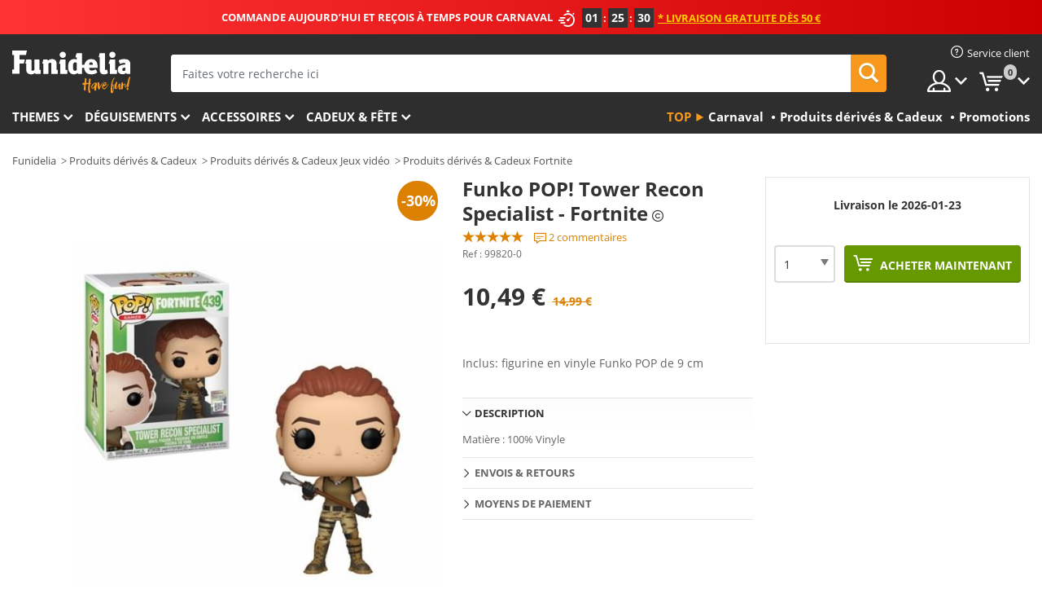

--- FILE ---
content_type: text/html; charset=UTF-8
request_url: https://www.funidelia.fr/funko-pop-tower-recon-specialist-fortnite-99820.html
body_size: 19746
content:

<!DOCTYPE html>
<!--[if gt IE 8]><!-->
<html class="no-js" lang="fr-FR">
<!--<![endif]-->
<head>
    <title>Funko POP Tower Recon Specialist - Fortnite | Funidelia</title>
    <meta charset="UTF-8">
<meta http-equiv="X-UA-Compatible" content="IE=edge">
<meta name="description" content="Le paradis des Funkos ! Ajoutez  à votre collection de Funko Pop ! les plus originaux. Les figurines Funko de vos jeux vidéos, films et séries favorites.">
<meta name="HandheldFriendly" content="True">
<meta name="apple-mobile-web-app-capable" content="yes">
<meta name="viewport" content="width=device-width,initial-scale=1,maximum-scale=1,minimum-scale=1,user-scalable=0">
<meta property="og:title" content="Funko POP Tower Recon Specialist - Fortnite | Funidelia">
<meta property="og:url" content="https://www.funidelia.fr/funko-pop-tower-recon-specialist-fortnite-99820.html">
<meta property="og:type" content="article">
<meta property="og:image" content="https://static1.funidelia.com/240259-f4_big/funko-pop-tower-recon-specialist-fortnite.jpg">
<meta property="og:description" content="Le paradis des Funkos ! Ajoutez  à votre collection de Funko Pop ! les plus originaux. Les figurines Funko de vos jeux vidéos, films et séries favorites.">
<meta property="og:site_name" content="Funidelia">
<meta name="twitter:card" content="summary_large_image">
<meta name="twitter:site" content="@funidelia">
<meta name="twitter:creator" content="@funidelia">
<meta name="twitter:title" content="Funko POP Tower Recon Specialist - Fortnite | Funidelia">
<meta name="twitter:description" content="Le paradis des Funkos ! Ajoutez  à votre collection de Funko Pop ! les plus originaux. Les figurines Funko de vos jeux vidéos, films et séries favorites.">
<meta name="twitter:image" content="https://static1.funidelia.com/240259-f4_big/funko-pop-tower-recon-specialist-fortnite.jpg">
<meta name="theme-color" content="#565656">
<meta name="msapplication-navbutton-color" content="#565656">
<meta name="apple-mobile-web-app-capable" content="yes">
<meta name="apple-mobile-web-app-status-bar-style" content="black">
<link href="https://www.funidelia.fr/funko-pop-tower-recon-specialist-fortnite-99820.html" rel="canonical">
<link href="https://www.funidelia.es/funko-pop-tower-recon-specialist-fortnite-99820.html" rel="alternate" hreflang="es-ES">
<link href="https://www.funidelia.fr/funko-pop-tower-recon-specialist-fortnite-99820.html" rel="alternate" hreflang="fr-FR">
<link href="https://www.funidelia.ch/funko-pop-tower-recon-specialist-fortnite-99820.html" rel="alternate" hreflang="de-CH">
<link href="https://www.funidelia.ch/fr/funko-pop-tower-recon-specialist-fortnite-99820.html" rel="alternate" hreflang="fr-CH">
<link href="https://www.funidelia.ch/it/funko-pop-torre-specialista-recon-fortnite-99820.html" rel="alternate" hreflang="it-CH">
<link href="https://www.funidelia.it/funko-pop-torre-specialista-recon-fortnite-99820.html" rel="alternate" hreflang="it-IT">
<link href="https://www.funidelia.pt/funko-pop-tower-recon-specialist-fortnite-99820.html" rel="alternate" hreflang="pt-PT">
<link href="https://www.funidelia.com/funko-pop-tower-recon-specialist-fortnite-99820.html" rel="alternate" hreflang="en-US">
<link href="https://www.funidelia.com/es/funko-pop-tower-recon-specialist-fortnite-99820.html" rel="alternate" hreflang="es-US">
<link href="https://www.funidelia.cl/funko-pop-tower-recon-specialist-fortnite-99820.html" rel="alternate" hreflang="es-CL">
<link href="https://www.funidelia.co/funko-pop-tower-recon-specialist-fortnite-99820.html" rel="alternate" hreflang="es-CO">
<link href="https://www.funidelia.mx/funko-pop-tower-recon-specialist-fortnite-99820.html" rel="alternate" hreflang="es-MX">
<link href="https://www.funidelia.pe/funko-pop-tower-recon-specialist-fortnite-99820.html" rel="alternate" hreflang="es-PE">
<link href="https://www.funidelia.ca/funko-pop-tower-recon-specialist-fortnite-99820.html" rel="alternate" hreflang="en-CA">
<link href="https://www.funidelia.ca/fr/funko-pop-tower-recon-specialist-fortnite-99820.html" rel="alternate" hreflang="fr-CA">
<link href="https://www.funidelia.com.br/funko-pop-tower-recon-specialist-fortnite-99820.html" rel="alternate" hreflang="pt-BR">
<link href="https://www.funidelia.sg/funko-pop-tower-recon-specialist-fortnite-99820.html" rel="alternate" hreflang="en-SG">
<link href="https://www.funidelia.co.il/funko-pop-mwmhh-recon-mgdl-fortnite-99820.html" rel="alternate" hreflang="he-IL">
<link href="https://www.funidelia.co.il/en/funko-pop-tower-recon-specialist-fortnite-99820.html" rel="alternate" hreflang="en-IL">
<link href="https://www.funidelia.co.nz/funko-pop-tower-recon-specialist-fortnite-99820.html" rel="alternate" hreflang="en-NZ">
<link href="https://www.funidelia.com.au/funko-pop-tower-recon-specialist-fortnite-99820.html" rel="alternate" hreflang="en-AU">
<link href="https://www.funidelia.com.pa/funko-pop-tower-recon-specialist-fortnite-99820.html" rel="alternate" hreflang="es-PA">
<link href="https://www.funidelia.com.ar/funko-pop-tower-recon-specialist-fortnite-99820.html" rel="alternate" hreflang="es-AR">
<link href="https://www.funidelia.jp/fankopoptawa-zhen-chasupesharisuto-fortnite-99820.html" rel="alternate" hreflang="ja-JP">
<link href="https://www.funidelia.ph/funko-pop-tower-recon-specialist-fortnite-99820.html" rel="alternate" hreflang="en-PH">
<link href="https://www.funidelia.ru/funko-pop-tower-recon-specialist-fortnite-99820.html" rel="alternate" hreflang="ru-RU">
<link href="https://www.funidelia.es/funko-pop-tower-recon-specialist-fortnite-99820.html" rel="alternate" hreflang="es">
<link href="https://www.funidelia.fr/funko-pop-tower-recon-specialist-fortnite-99820.html" rel="alternate" hreflang="fr">
<link href="https://www.funidelia.com/funko-pop-tower-recon-specialist-fortnite-99820.html" rel="alternate" hreflang="en">
<link href="https://www.funidelia.pt/funko-pop-tower-recon-specialist-fortnite-99820.html" rel="alternate" hreflang="pt">
<link href="https://www.funidelia.it/funko-pop-torre-specialista-recon-fortnite-99820.html" rel="alternate" hreflang="it">
<link href="https://static1.funidelia.com" rel="preconnect" crossorigin="">
<link href="https://static1.funidelia.com" rel="dns-prefetch">
<link href="/newfront/css/funidelia6/fancybox.min.css" rel="stylesheet">
<link href="/newfront/css/funidelia6/bootstrap-datetimepicker.min.css" rel="stylesheet">
<link href="/newfront/css/funidelia6/global.css" rel="stylesheet">
<link href="/newfront/css/funidelia6/cookieconsent.css" rel="stylesheet">
<style>[class^="size-"], [class*=" size-"] { background: transparent url("/img/int/fr/comments-size2.png") 0px 0px no-repeat; }
#size  { background: url("/img/int/fr/comments-size2.png") no-repeat scroll 0 -49px transparent; height: 36px; width: 170px; }
 
#header #header-menu li.opt-outlet h2 a { padding: 17px 8px; }
@media (max-width: 992px) {
	#header #header-menu li.opt-outlet h2 a { padding: 15px 6px; }
/* 	#search .search-form form { width: 75%; } */
}
</style>
<script src="/newfront/js/funidelia6/cookie-consent-didomi.js" defer></script>
<script src="//widget.trustpilot.com/bootstrap/v5/tp.widget.bootstrap.min.js" async></script>
<script src="/newfront/js/funidelia6/libs/jquery.js"></script>
<script src="/newfront/js/funidelia6/libs/lazysizes.min.js"></script>
<script type="text/javascript">window.didomiConfig = { languages: { enabled: ['fr'], default: 'fr' } };</script>    <meta name="csrf-param" content="_csrf">
    <meta name="csrf-token" content="d0pnZWFwTGk0PVBQCgEZKzMsKCwyQn0NMHMFJjcdK1koFTFRBkchPA==">
    <!-- Fonts -->
    <style>
        /* ------------------------------------------------------ */
        /* FONTS */
        /* ------------------------------------------------------ */
        @font-face {
            font-display: swap;
            font-family: 'Open Sans';
            font-style: normal;
            font-weight: 400;
            src: local('Open Sans'), local('OpenSans'), url(https://fonts.gstatic.com/s/opensans/v13/K88pR3goAWT7BTt32Z01mxJtnKITppOI_IvcXXDNrsc.woff2) format('woff2');
            unicode-range: U+0460-052F, U+20B4, U+2DE0-2DFF, U+A640-A69F
        }

        @font-face {
            font-display: swap;
            font-family: 'Open Sans';
            font-style: normal;
            font-weight: 400;
            src: local('Open Sans'), local('OpenSans'), url(https://fonts.gstatic.com/s/opensans/v13/RjgO7rYTmqiVp7vzi-Q5URJtnKITppOI_IvcXXDNrsc.woff2) format('woff2');
            unicode-range: U+0400-045F, U+0490-0491, U+04B0-04B1, U+2116
        }

        @font-face {
            font-display: swap;
            font-family: 'Open Sans';
            font-style: normal;
            font-weight: 400;
            src: local('Open Sans'), local('OpenSans'), url(https://fonts.gstatic.com/s/opensans/v13/LWCjsQkB6EMdfHrEVqA1KRJtnKITppOI_IvcXXDNrsc.woff2) format('woff2');
            unicode-range: U+1F00-1FFF
        }

        @font-face {
            font-display: swap;
            font-family: 'Open Sans';
            font-style: normal;
            font-weight: 400;
            src: local('Open Sans'), local('OpenSans'), url(https://fonts.gstatic.com/s/opensans/v13/xozscpT2726on7jbcb_pAhJtnKITppOI_IvcXXDNrsc.woff2) format('woff2');
            unicode-range: U+0370-03FF
        }

        @font-face {
            font-display: swap;
            font-family: 'Open Sans';
            font-style: normal;
            font-weight: 400;
            src: local('Open Sans'), local('OpenSans'), url(https://fonts.gstatic.com/s/opensans/v13/59ZRklaO5bWGqF5A9baEERJtnKITppOI_IvcXXDNrsc.woff2) format('woff2');
            unicode-range: U+0102-0103, U+1EA0-1EF9, U+20AB
        }

        @font-face {
            font-display: swap;
            font-family: 'Open Sans';
            font-style: normal;
            font-weight: 400;
            src: local('Open Sans'), local('OpenSans'), url(https://fonts.gstatic.com/s/opensans/v13/u-WUoqrET9fUeobQW7jkRRJtnKITppOI_IvcXXDNrsc.woff2) format('woff2');
            unicode-range: U+0100-024F, U+1E00-1EFF, U+20A0-20AB, U+20AD-20CF, U+2C60-2C7F, U+A720-A7FF
        }

        @font-face {
            font-display: swap;
            font-family: 'Open Sans';
            font-style: normal;
            font-weight: 400;
            src: local('Open Sans'), local('OpenSans'), url(https://fonts.gstatic.com/s/opensans/v13/cJZKeOuBrn4kERxqtaUH3VtXRa8TVwTICgirnJhmVJw.woff2) format('woff2');
            unicode-range: U+0000-00FF, U+0131, U+0152-0153, U+02C6, U+02DA, U+02DC, U+2000-206F, U+2074, U+20AC, U+2212, U+2215, U+E0FF, U+EFFD, U+F000
        }

        @font-face {
            font-display: swap;
            font-family: 'Open Sans';
            font-style: normal;
            font-weight: 700;
            src: local('Open Sans Bold'), local('OpenSans-Bold'), url(https://fonts.gstatic.com/s/opensans/v13/k3k702ZOKiLJc3WVjuplzK-j2U0lmluP9RWlSytm3ho.woff2) format('woff2');
            unicode-range: U+0460-052F, U+20B4, U+2DE0-2DFF, U+A640-A69F
        }

        @font-face {
            font-display: swap;
            font-family: 'Open Sans';
            font-style: normal;
            font-weight: 700;
            src: local('Open Sans Bold'), local('OpenSans-Bold'), url(https://fonts.gstatic.com/s/opensans/v13/k3k702ZOKiLJc3WVjuplzJX5f-9o1vgP2EXwfjgl7AY.woff2) format('woff2');
            unicode-range: U+0400-045F, U+0490-0491, U+04B0-04B1, U+2116
        }

        @font-face {
            font-display: swap;
            font-family: 'Open Sans';
            font-style: normal;
            font-weight: 700;
            src: local('Open Sans Bold'), local('OpenSans-Bold'), url(https://fonts.gstatic.com/s/opensans/v13/k3k702ZOKiLJc3WVjuplzBWV49_lSm1NYrwo-zkhivY.woff2) format('woff2');
            unicode-range: U+1F00-1FFF
        }

        @font-face {
            font-display: swap;
            font-family: 'Open Sans';
            font-style: normal;
            font-weight: 700;
            src: local('Open Sans Bold'), local('OpenSans-Bold'), url(https://fonts.gstatic.com/s/opensans/v13/k3k702ZOKiLJc3WVjuplzKaRobkAwv3vxw3jMhVENGA.woff2) format('woff2');
            unicode-range: U+0370-03FF
        }

        @font-face {
            font-display: swap;
            font-family: 'Open Sans';
            font-style: normal;
            font-weight: 700;
            src: local('Open Sans Bold'), local('OpenSans-Bold'), url(https://fonts.gstatic.com/s/opensans/v13/k3k702ZOKiLJc3WVjuplzP8zf_FOSsgRmwsS7Aa9k2w.woff2) format('woff2');
            unicode-range: U+0102-0103, U+1EA0-1EF9, U+20AB
        }

        @font-face {
            font-display: swap;
            font-family: 'Open Sans';
            font-style: normal;
            font-weight: 700;
            src: local('Open Sans Bold'), local('OpenSans-Bold'), url(https://fonts.gstatic.com/s/opensans/v13/k3k702ZOKiLJc3WVjuplzD0LW-43aMEzIO6XUTLjad8.woff2) format('woff2');
            unicode-range: U+0100-024F, U+1E00-1EFF, U+20A0-20AB, U+20AD-20CF, U+2C60-2C7F, U+A720-A7FF
        }

        @font-face {
            font-display: swap;
            font-family: 'Open Sans';
            font-style: normal;
            font-weight: 700;
            src: local('Open Sans Bold'), local('OpenSans-Bold'), url(https://fonts.gstatic.com/s/opensans/v13/k3k702ZOKiLJc3WVjuplzOgdm0LZdjqr5-oayXSOefg.woff2) format('woff2');
            unicode-range: U+0000-00FF, U+0131, U+0152-0153, U+02C6, U+02DA, U+02DC, U+2000-206F, U+2074, U+20AC, U+2212, U+2215, U+E0FF, U+EFFD, U+F000
        }

        @font-face {
            font-family: 'iconfuni';
            font-display: swap;
            src: url('https://static1.funidelia.com/fonts/funidelia6/iconfuni.eot?m8h5y2');
            src: url('https://static1.funidelia.com/fonts/funidelia6/iconfuni.eot?m8h5y2#iefix') format('embedded-opentype'),
            url('https://static1.funidelia.com/fonts/funidelia6/iconfuni.ttf?m8h5y2') format('truetype'),
            url('https://static1.funidelia.com/fonts/funidelia6/iconfuni.woff?m8h5y2') format('woff'),
            url('https://static1.funidelia.com/fonts/funidelia6/iconfuni.svg?m8h5y2#iconfuni') format('svg');
            font-weight: normal;
            font-style: normal;
        }
    </style>


    <!-- I: Pixels Header -->
    <!-- I: GOOGLE ANALYTICS -->
<script type="text/javascript">
    
    function getCookie(k){ return(document.cookie.match('(^|; )'+k+'=([^;]*)')||0)[2] }
  if (typeof ga !== 'undefined') {
        ga('create', 'UA-40687164-1', 'auto');
        ga('require', 'displayfeatures');
        // AB Test variable
        ga('set', 'dimension4', 'Control');
        // Multilanguage custom dimension
      (function(window) {
          var d=(window.location.host).split("."); d=d[d.length-1];
          if(d==='ch' && typeof ga!=='undefined') {
              var p=(window.location.pathname).split("/"); p=(p.length>1)? p[1]:p;
              if(p.match(/^[a-zA-Z]{2}$/gi))
                    ga('set', 'dimension5', p);
            }
        })(window);
        // ClientID cookie to custom dimension
      (function(clientId) {
          if(typeof clientId!=='undefined' && clientId!=='') {
              var c=(clientId.split(".")[2] + '.' + clientId.split(".")[3]);
                ga('set', 'dimension6', c);
            }
        })(getCookie('_ga'));

        // Send the page view
        ga('send', 'pageview');
        ga('require', 'ecommerce');
    }
</script>
<!-- F: GOOGLE ANALYTICS -->
    <!-- F: Pixels Header -->
    <meta name="format-detection" content="telephone=no">

    <link rel="shortcut icon" href="https://static1.funidelia.com/img/icons/funidelia6/favicon.ico"/>
    <link rel="apple-touch-icon" sizes="57x57"
          href="https://static1.funidelia.com/img/icons/funidelia6/apple-touch-icon-57x57.png">
    <link rel="apple-touch-icon" sizes="72x72"
          href="https://static1.funidelia.com/img/icons/funidelia6/apple-touch-icon-72x72.png">
    <link rel="apple-touch-icon" sizes="114x114"
          href="https://static1.funidelia.com/img/icons/funidelia6/apple-touch-icon-114x114.png">
    <link rel="apple-touch-icon" sizes="144x144"
          href="https://static1.funidelia.com/img/icons/funidelia6/apple-touch-icon-144x144.png">
    <link rel="apple-touch-icon" sizes="60×60"
          href="https://static1.funidelia.com/img/icons/funidelia6/touch-icon-iphone-60x60.png">
    <link rel="apple-touch-icon" sizes="76×76"
          href="https://static1.funidelia.com/img/icons/funidelia6/touch-icon-ipad-76x76.png">
    <link rel="apple-touch-icon" sizes="120×120"
          href="https://static1.funidelia.com/img/icons/funidelia6/touch-icon-iphone-retina-120x120.png">
    <link rel="apple-touch-icon" sizes="152×152"
          href="https://static1.funidelia.com/img/icons/funidelia6/touch-icon-ipad-retina-152x152.png">
    <link rel="apple-touch-icon" sizes="180×180"
          href="https://static1.funidelia.com/img/icons/funidelia6/apple-touch-icon-180x180.png">
    <link rel="icon" sizes="192×192" href="https://static1.funidelia.com/img/icons/funidelia6/touch-icon-192x192.png">
    <link rel="icon" sizes="128×128" href="https://static1.funidelia.com/img/icons/funidelia6/touch-icon-128x128.png">

    </head>
<body id="product-page">
<!-- Google Tag Manager -->
<script>                    
                    dataLayer = window.dataLayer||[];
                    dataLayer.push({"id_product":"99820","avgval":"5.0000","numval":"2","id_shop":4,"id_lang":2,"store":"fr","currency":"EUR","environment":"PRO","vertexModeShopEnabled":1,"vertexModeLangEnabled":1,"vertexEventShops":["1","2","4","6","7","8","9","10","11","12","13","16","20","21","24","25","29","31","39","42","43","48","50","52"],"vertexEventLangs":["1","2","3","4","5","6","7","8","9","10","11","12","14","23","26","27","29","30","31"],"languageCode":"fr-FR","testAbName":"","id_testab_segment":"","pageCategory":"product"});
                    function gtag(){dataLayer.push(arguments);}
                    gtag('js', new Date());
                </script><script>
                window.dataLayer = window.dataLayer || [];
                function gtag(){dataLayer.push(arguments);}
                gtag('config', {
                    'allow_enhanced_conversions': true
                });
                var enhanced_conversion_data = {};
                </script>
                <!-- Google tag (gtag.js) -->
                <script async src='https://www.googletagmanager.com/gtag/js?id=AW-941662587'></script>
                <script>
                window.dataLayer = window.dataLayer || [];
                function gtag(){dataLayer.push(arguments);}
                gtag('js', new Date());
                gtag('config', 'AW-941662587');
                </script><noscript><iframe src="//www.googletagmanager.com/ns.html?id=GTM-KZM79CCV"
                height="0" width="0" style="display:none;visibility:hidden"></iframe></noscript>
                <script>(function(w,d,s,l,i){w[l]=w[l]||[];w[l].push({'gtm.start':
                new Date().getTime(),event:'gtm.js'});var f=d.getElementsByTagName(s)[0],
                j=d.createElement(s),dl=l!='dataLayer'?'&l='+l:'';j.async=true;j.src=
                '//www.googletagmanager.com/gtm.js?id='+i+dl;f.parentNode.insertBefore(j,f);
                })(window,document,'script','dataLayer','GTM-KZM79CCV');</script><!-- End Google Tag Manager -->
<script type="text/javascript">var languageItems=(function(){var _languages={"d4a8968f52233729744797511ed0b4c0":"Êtes-vous sûr de vouloir supprimer ces articles?","80ebdccece38141cd9c0f9b3b623091f":"Êtes-vous sûr de vouloir supprimer cet article?","074b03b4412887edb3e3a82e13af0805":"Translation Language: {name}","c9cc8cce247e49bae79f15173ce97354":"Sauvegarder","d3d2e617335f08df83599665eef8a418":"Fermer","2c001e112362cf23b3ae510a082bfd2f":"Voir plus","92eb39a1407d02c39fc0403548241472":"Fermer","c505a523b530a1d6cbe1032888faf4cf":"Voir toutes les options","dc52ced9d4cb3e54bc844d244eabf16e":"Occulter","a1bb4005c97d90c2b9e6e5e70aeb4a39":"Voir la fiche produit","d20f652b79b41449b66aaa14831b6b12":"Ajouter","4cb47e60921d2f6c40e1983714081495":"Suggestion de recherche","9cfefed8fb9497baa5cd519d7d2bb5d7":"dans"};return{getLanguageItems:function(){return _languages;}};})();</script>
<!-- HEADER START -->
<script type="application/ld+json">{"@context":"http:\/\/schema.org\/","@type":"Organization","name":"Funidelia","legalName":"FUNIGLOBAL DEVELOPMENTS SL","url":"https:\/\/www.funidelia.info","logo":"https:\/\/www.funidelia.fr\/img\/global\/funidelia_logo.png","brand":{"@type":"Brand","name":"Funidelia","logo":"https:\/\/www.funidelia.fr\/img\/global\/funidelia_logo.png","slogan":"Have Fun!","url":"https:\/\/www.funidelia.fr\/"}}</script><header id="header">
    <section id="header-msg" class="wclock">
	<span class="txt-h1">COMMANDE AUJOURD’HUI ET REÇOIS À TEMPS POUR CARNAVAL</span> <div id="clock" data-toggle="tooltip"></div> <span class="txt-h2">* Livraison gratuite dès 50 €</span>
	<script type="text/javascript">
		var limit_date = '2026-01-22 23:59:00';
	</script>
</section>
    <div id="header-ctt" class="container">
        <h2 id="header-brand"><a href="/" title="Aller à la page d'accueil Funidelia">Funidelia. Votre boutique en ligne de déguisements et accessoires sur Internet</a></h2>
        <section id="header-nav">
			<ul class="header-nav-menu">
				<li class="head-client"><a href="/faq/service-client" title="Service client" class="opt" ><i class="ico-hn-client"></i><span class="txt">Service client</span></a></li>
				<li class="head-sep"></li>
				<li class="head-search"><a href="#" title="Recherche" class="opt js-head-search"><span class="txt">Recherche</span></a></li>
				<li class="head-user dropdown">
					<a class="opt dropdown-toggle" data-toggle="dropdown" aria-haspopup="true" aria-expanded="false" title="Mon compte"><span class="txt">Mon compte</span></a>
					<div class="dropdown-menu dropdown-menu-right">
						<div id="my-account-login-form" style="display: block;">
							<span class="hidden">Entrer sur mon compte</span>
							<form id="loginForm-header" name="loginForm" method="POST" action="/index.php?controller=authentication" class="form">
								<fieldset>
									<div class="form-group">
										<label for="loginForm-cps-email">Email:</label>
										<input type="text" name="email" id="loginForm-cps-email" value="" class="form-control">
									</div>
									<div class="form-group">
										<label for="loginForm-cps-password">Mot de passe:</label>
										<input type="password" name="passwd" id="loginForm-cps-password" value="" class="form-control" />
									</div>
									<div class="form-group">
										<input type="submit" id="loginForm-header-submit" name="SubmitLogin" class="btn-form" value="Entrer" />
										<span class="link" data-ref="/index.php?controller=password" onclick="window.location.href=this.getAttribute('data-ref');"
                                              title="Se souvenir de mon mot de passe en cliquant ici">
                                            J'ai oublié mon mot de passe                                        </span>
									</div>
								</fieldset>
							</form>
						</div>
					</div>
				</li>
					<li id="cart" class="head-cart dropdown">
						<a href="https://www.funidelia.fr/panier" title="Mon panier" class="opt dropdown-toggle active" data-toggle="dropdown" id="slidecartBtn"><span class="txt">Mon panier</span> <span class="badged num funi-blockcartbadge">&nbsp;</span></a>

						<div id="slidecart" class="slidecart dropdown-menu dropdown-menu-right">
							<span class="dropdown-header">Mon panier d'achats</span>
							<div class="dropdown-padd">
                                <div class="lazyloading"></div>
							</div>
						</div>
					</li>
			</ul>
        </section>
		<section id="header-search">
			<div class="search-form">

				<form id="searhForm-header" action="/search" method="get">
					<fieldset>
						<div class="search-group">
							<label for="query">Rechercher par:</label>
							<input type="text" id="searchForm-query-header" name="query" class="form-control" placeholder="Faites votre recherche ici" />
							<input type="reset" value="x" class="searchForm-reset-header" />
							<span class="search-group-btn">
								<button type="submit" id="searchForm-submit-header" class="btn btn-search">
									<i class="icf-search"></i><span class="txt">Recherche</span>
								</button>
							</span>
						</div>
					</fieldset>
				</form>
			</div>
		</section>
<section id="header-menu">
	<a id="slidemenuBtn" href="#slidemenu" title="Que souhaitez-vous acheter?" class="opt-menu dropdown-toggle"><span class="txt">Que souhaitez-vous acheter?</span></a>
	<div id="slidemenu" >
		<div class="header-menu-responsive dropdown-menu">
			<ul class="header-menu-movil clearfix">
				<li class="opt-movil "><a title="Retour" class="sidr-close-window opt-back">Retour</a></li>
				<li class="opt-movil "><a title="Mon compte" id="menu-movil-user-btn"  class="opt-user">Mon compte</a></li>
				
				<li id="header-movil-user" class="clearfix">
					<div id="my-account-login-form-mobile" style="display: block;">
						<span class="hidden">Entrer sur mon compte</span>
						<form id="loginFormMobile" name="loginForm" method="POST" action="/index.php?controller=authentication&back=https://www.funidelia.fr/funko-pop-tower-recon-specialist-fortnite-99820.html"  class="form">
							<fieldset>
								<div class="form-group">
									<label for="loginFormMobile-cps-email">Email:</label>
									<input type="text" name="email" id="loginFormMobile-cps-email" value="" class="form-control">
								</div>
								<div class="form-group">
									<label for="loginFormMobile-cps-password">Mot de passe:</label>
									<input type="password" name="passwd" id="loginFormMobile-cps-password" value="" class="form-control" />
								</div>
								<input type="submit" id="loginFormMobile-submit" name="SubmitLogin" class="btn-form" value="Entrer" />
                                <span class="link" data-ref="/index.php?controller=password" onclick="window.location.href=this.getAttribute('data-ref');"
                                      title="Se souvenir de mon mot de passe en cliquant ici">
                                    J'ai oublié mon mot de passe                                </span>
							</fieldset>
						</form>
					</div>
				</li>
				
			</ul>
				<ul class="header-menu-nav clearfix">
					<li class="opt-links">
						<div class="menu-h2"><a href="#" title="Plus de produits">Top</a></div>
						<div class="dropdown clearfix">
							<div class="fdo clearfix">
								<ul class="clearfix">
											<li>
			<a href="/fete/carnaval/5866" title="Déguisements Carnaval" ><img data-src="https://static1.funidelia.com/img/fr_landing_block/funidelia6/landings/20170202_MENULINKS_CARNAVAL_FR.gif" alt="Carnaval" class="img lazyload"><span class="txt">Carnaval</span></a>
    	</li>
		<li>
			<a href="/cadeaux-geek/6235" title="Produits dérivés & Cadeux" ><img data-src="https://static1.funidelia.com/img/fr_landing_block/funidelia6/landings/20181029_MENULINKS_MERCHAND_REGALOSFRIKIS_FR.gif" alt="Produits dérivés & Cadeux" class="img lazyload"><span class="txt">Produits dérivés & Cadeux</span></a>
    	</li>
		<li>
			<a href="/outlet-funidelia/8822" title="Promotions" ><img data-src="https://static1.funidelia.com/img/fr_landing_block/funidelia6/landings/20250708_MENULINKS_PROMOCIONES_FR.jpg" alt="Promotions" class="img lazyload"><span class="txt">Promotions</span></a>
    	</li>
								</ul>
							</div>
						</div>
					</li>					
						<li class="opt-normal">
							<div class="menu-h2">
								<a href="/deguisements/951" title="Themes" >Themes</a>
							</div>
							<div class="dropdown">
								<div class="fdo clearfix">
										<div class="header-menu-cat">
											<div class="menu-column-title">
													<a title="Sélection:" >Sélection:</a>
											</div>
												<ul class="lst-cats">
															<li>
			<a class="gae-menu-mob" href="#" title=""></a>
		</li>
												</ul>
													</div>
													<div class="header-menu-tags ">
                                                        <div class="draggable-module">
                                                        													<div class="menu-column-title">
															<a title="🎉 Meilleurs Costumes" >🎉 Meilleurs Costumes</a>
									
													</div>
													<ul class="lst-tags clearfix">
																<li>
			<a href="/deguisements/animaux-insectes/3513" title="Déguisements Animaux">Animaux</a>
		</li>
		<li>
			<a href="/theme/policier/4964" title="Déguisements Police">Police</a>
		</li>
		<li>
			<a href="/deguisements/pirates/3327" title="Déguisements Pirates">Pirates</a>
		</li>
		<li>
			<a href="/deguisements/nourriture-boissons/3514" title="Déguisements Nourriture & Boissons">Nourriture & Boissons</a>
		</li>
		<li>
			<a href="/theme/fruits/1270" title="Déguisements Fruits">Fruits</a>
		</li>
		<li>
			<a href="/deguisements/metiers-uniformes/3508" title="Déguisements Professions">Professions</a>
		</li>
		<li>
			<a href="/deguisements/clowns/3314" title="Déguisements Clown & Cirque">Clown & Cirque</a>
		</li>
		<li>
			<a href="/deguisements/jeux-video/3510" title="Déguisements Jeux vidéo">Jeux vidéo</a>
		</li>
		<li>
			<a href="/theme/steampunk/1482" title="Déguisements Steampunk">Steampunk</a>
		</li>
													</ul>
                                                        </div>
                                                        <div class="draggable-module">
                                                        													<div class="menu-column-title">
															<a title="🦸 Super-héros & Méchants" >🦸 Super-héros & Méchants</a>
									
													</div>
													<ul class="lst-tags clearfix">
																<li>
			<a href="/deguisements/batman/3050" title="Déguisements Batman">Batman</a>
		</li>
		<li>
			<a href="/theme/joker/4544" title="Déguisements Joker">Joker</a>
		</li>
		<li>
			<a href="/deguisements/harley-quinn/5196" title="Déguisements Harley Quinn">Harley Quinn</a>
		</li>
		<li>
			<a href="/deguisements/superman/3384" title="Déguisements Superman">Superman</a>
		</li>
		<li>
			<a href="/deguisements/wonder-woman/3444" title="Déguisements Wonder Woman">Wonder Woman</a>
		</li>
		<li>
			<a href="/deguisements/captain-america/3082" title="Déguisements Captain America">Captain America</a>
		</li>
		<li>
			<a href="/deguisements/catwoman/5711" title="Déguisements Catwoman">Catwoman</a>
		</li>
		<li>
			<a href="/deguisements/flash/3161" title="Déguisements Flash">Flash</a>
		</li>
		<li>
			<a href="/deguisements/power-rangers/3335" title="Déguisements Power Rangers">Power Rangers</a>
		</li>
		<li>
			<a href="/deguisements/spiderman/3376" title="Déguisements Spiderman">Spiderman</a>
		</li>
		<li>
			<a href="/deguisements/tortues-ninja/3240" title="Déguisements Les Tortues Ninja">Les Tortues Ninja</a>
		</li>
		<li>
			<a href="/deguisements/super-heros/3509" title="Tous Déguisements Super-héros">Tous Déguisements Super-héros</a>
		</li>
													</ul>
                                                        </div>
													</div>
													<div class="header-menu-tags ">
                                                        <div class="draggable-module">
                                                        													<div class="menu-column-title">
															<a title="⌛️ Décennies" >⌛️ Décennies</a>
									
													</div>
													<ul class="lst-tags clearfix">
																<li>
			<a href="/deguisements/annees-20-charleston-cabaret-gangsters/3031" title="Déguisements Années 20: Gangsters & Cabaret">Années 20: Gangsters & Cabaret</a>
		</li>
		<li>
			<a href="/deguisements/annees-50-rock-roll/3034" title="Déguisements Années 50: Rock & Roll">Années 50: Rock & Roll</a>
		</li>
		<li>
			<a href="/deguisements/annees-60-mouvement-hippie/3035" title="Déguisements Années 60: Mouvement Hippie">Années 60: Mouvement Hippie</a>
		</li>
		<li>
			<a href="/deguisements/annees-70-disco/3036" title="Déguisements Années 70: Disco">Années 70: Disco</a>
		</li>
		<li>
			<a href="/deguisements/annees-80-pop/3037" title="Déguisements Années 80 et 90: Pop">Années 80 et 90: Pop</a>
		</li>
		<li>
			<a href="/deguisements/decennies/3497" title="Tous Déguisements Décennies">Tous Déguisements Décennies</a>
		</li>
													</ul>
                                                        </div>
                                                        <div class="draggable-module">
                                                        													<div class="menu-column-title">
															<a title="⚔️  Époque & Historiques" >⚔️  Époque & Historiques</a>
									
													</div>
													<ul class="lst-tags clearfix">
																<li>
			<a href="/deguisements/romain/3354" title="Déguisements Rome">Rome</a>
		</li>
		<li>
			<a href="/theme/vikings/1540" title="Déguisements Vikings">Vikings</a>
		</li>
		<li>
			<a href="/theme/egypte/1230" title="Déguisements Egypte">Egypte</a>
		</li>
		<li>
			<a href="/deguisements/moyen-age/3276" title="Déguisements Médiéval">Médiéval</a>
		</li>
		<li>
			<a href="/theme/troglodytes/1188" title="Déguisements Homme des Cavernes">Homme des Cavernes</a>
		</li>
		<li>
			<a href="/deguisements/western/3507" title="Déguisements Western">Western</a>
		</li>
		<li>
			<a href="/deguisements/cultures-traditions/3506" title="Tous Déguisements Cultures & Traditions">Tous Déguisements Cultures & Traditions</a>
		</li>
													</ul>
                                                        </div>
                                                        <div class="draggable-module">
                                                        													<div class="menu-column-title">
															<a title="🎬 Films & Séries" >🎬 Films & Séries</a>
									
													</div>
													<ul class="lst-tags clearfix">
																<li>
			<a href="/deguisements-squid-game/8830" title="Déguisements Squid Game">Squid Game</a>
		</li>
		<li>
			<a href="/deguisements/harry-potter/3189" title="Déguisements Harry Potter">Harry Potter</a>
		</li>
		<li>
			<a href="/theme/minions/1286" title="Déguisements Minions">Minions</a>
		</li>
		<li>
			<a href="/deguisements-peaky-blinders/8662" title="Déguisements Peaky Blinders">Peaky Blinders</a>
		</li>
		<li>
			<a href="/deguisements/grease/3179" title="Déguisements Grease">Grease</a>
		</li>
		<li>
			<a href="/deguisements/le-seigneur-des-anneaux/3142" title="Déguisements Le Seigneur des anneaux">Le Seigneur des anneaux</a>
		</li>
		<li>
			<a href="/deguisements/charlie-la-chocolaterie/3086" title="Déguisements Charlie et la Chocolaterie">Charlie et la Chocolaterie</a>
		</li>
		<li>
			<a href="/deguisements/le-magicien-doz/3138" title="Déguisements Le Magicien d'Oz">Le Magicien d'Oz</a>
		</li>
		<li>
			<a href="/deguisements/star-wars/3378" title="Déguisements Star Wars">Star Wars</a>
		</li>
		<li>
			<a href="/deguisements/alice-au-pays-des-merveilles/3017" title="Déguisements Alice au Pays des Merveilles">Alice au Pays des Merveilles</a>
		</li>
		<li>
			<a href="/deguisements/sesame-street/3049" title="Déguisements Sesame Street & The Muppets">Sesame Street & The Muppets</a>
		</li>
		<li>
			<a href="/deguisements/princesses-disney/3503" title="Déguisements Princesses Disney">Princesses Disney</a>
		</li>
		<li>
			<a href="/deguisements/disney/3543" title="Tous Déguisements Disney">Tous Déguisements Disney</a>
		</li>
		<li>
			<a href="/deguisements/films-series/3502" title="Tous Déguisements Films & Séries">Tous Déguisements Films & Séries</a>
		</li>
													</ul>
                                                        </div>
													</div>
													<div class="header-menu-tags ">
                                                        <div class="draggable-module">
                                                        													<div class="menu-column-title">
															<a title="📺 Dessins Animés" >📺 Dessins Animés</a>
									
													</div>
													<ul class="lst-tags clearfix">
																<li>
			<a href="/deguisements/miraculous-aventure-lady-bug-chat-noir/5984" title="Déguisements Miraculous Ladybug">Miraculous Ladybug</a>
		</li>
		<li>
			<a href="/deguisements/dragon-ball/3121" title="Déguisements Dragon Ball">Dragon Ball</a>
		</li>
		<li>
			<a href="/deguisements-masha-et-michka/7400" title="Déguisements Masha et Michka">Masha et Michka</a>
		</li>
		<li>
			<a href="/deguisements/pyjamasques/6145" title="Déguisements Pyjamasques">Pyjamasques</a>
		</li>
		<li>
			<a href="/deguisements/pat-patrouille/3517" title="Déguisements Pat'Patrouille">Pat'Patrouille</a>
		</li>
		<li>
			<a href="/deguisements/les-schtroumpfs/3260" title="Déguisements Les Schtroumpfs">Les Schtroumpfs</a>
		</li>
		<li>
			<a href="/deguisements/popeye/3334" title="Déguisements Popeye">Popeye</a>
		</li>
		<li>
			<a href="/deguisements/les-pierrafeu/3259" title="Déguisements Les Pierrafeu">Les Pierrafeu</a>
		</li>
		<li>
			<a href="/deguisements/scooby-doo/3360" title="Déguisements Scooby Doo">Scooby Doo</a>
		</li>
		<li>
			<a href="/deguisements/dessins-animes/3501" title="Tous Déguisements Dessins Animés">Tous Déguisements Dessins Animés</a>
		</li>
													</ul>
                                                        </div>
                                                        <div class="draggable-module">
                                                        													<div class="menu-column-title">
															<a title="🎉 Plus de costumes de Carnaval" >🎉 Plus de costumes de Carnaval</a>
									
													</div>
													<ul class="lst-tags clearfix">
																<li>
			<a href="/deguisements/animaux-insectes/3513" title="Déguisements Animaux">Animaux</a>
		</li>
		<li>
			<a href="/theme/policier/4964" title="Déguisements Police">Police</a>
		</li>
		<li>
			<a href="/deguisements/pirates/3327" title="Déguisements Pirates">Pirates</a>
		</li>
		<li>
			<a href="/deguisements/nourriture-boissons/3514" title="Déguisements Nourriture & Boissons">Nourriture & Boissons</a>
		</li>
		<li>
			<a href="/theme/fruits/1270" title="Déguisements Fruits">Fruits</a>
		</li>
		<li>
			<a href="/deguisements/metiers-uniformes/3508" title="Déguisements Professions">Professions</a>
		</li>
		<li>
			<a href="/deguisements/clowns/3314" title="Déguisements Clown & Cirque">Clown & Cirque</a>
		</li>
		<li>
			<a href="/deguisements/jeux-video/3510" title="Déguisements Jeux vidéo">Jeux vidéo</a>
		</li>
		<li>
			<a href="/theme/steampunk/1482" title="Déguisements Steampunk">Steampunk</a>
		</li>
		<li>
			<a href="/deguisements/originaux-amusants-coquins/3515" title="Déguisements Originaux & Amusants">Originaux & Amusants</a>
		</li>
		<li>
			<a href="/deguisements/gonflables/6205" title="Déguisements Déguisements Gonflables">Déguisements Gonflables</a>
		</li>
													</ul>
                                                        </div>
                                                        <div class="draggable-module">
                                                        													<div class="menu-column-title">
															<a title="🥳 Fêtes Thématiques" >🥳 Fêtes Thématiques</a>
									
													</div>
													<ul class="lst-tags clearfix">
																<li>
			<a href="/fete/carnaval/5866" title="Déguisements Carnaval">Carnaval</a>
		</li>
		<li>
			<a href="/deguisements/halloween/3532" title="Déguisements Halloween">Halloween</a>
		</li>
		<li>
			<a href="/fete/fin-celibat/5868" title="Déguisements Fin de célibat">Fin de célibat</a>
		</li>
		<li>
			<a href="/fete/oktoberfest/5874" title="Déguisements Oktoberfest">Oktoberfest</a>
		</li>
		<li>
			<a href="/fete/saint-patrick/5876" title="Déguisements St Patrick">St Patrick</a>
		</li>
		<li>
			<a href="/fete/noel/5872" title="Déguisements Noël">Noël</a>
		</li>
													</ul>
                                                        </div>
									</div>
								</div>
								<ul class="all">
									<li class="all">
										<a href="/deguisements/951" title="Tout voir">Tout voir</a>
									</li>
								</ul>
									<img data-src="https://static1.funidelia.com/img/fr_landing_block/funidelia6/landings/202111_FUNIDELIA_CAB_MENU_DISFRACES_NAVIDAD1.jpg" alt="" class="header-menu-img lazyload">
							</div>
						</li>
						<li class="opt-normal">
							<div class="menu-h2">
								<a href="/deguisements/951" title="Themes Déguisements" >Déguisements</a>
							</div>
							<div class="dropdown">
								<div class="fdo clearfix">
										<div class="header-menu-cat">
											<div class="menu-column-title">
													<a title="Sélection:" >Sélection:</a>
											</div>
												<ul class="lst-cats">
															<li>
			<a class="gae-menu-mob" href="#" title=""></a>
		</li>
												</ul>
													</div>
													<div class="header-menu-tags ">
                                                        <div class="draggable-module">
                                                        													<div class="menu-column-title">
															<a title="👫 Déguisements Pour Adultes" >👫 Déguisements Pour Adultes</a>
									
													</div>
													<ul class="lst-tags clearfix">
																<li>
			<a href="/deguisements-pour/homme/1630" title="Déguisements pour Hommes">Déguisements pour Hommes</a>
		</li>
		<li>
			<a href="/deguisements-pour/femme/1631" title="Déguisements pour Femmes">Déguisements pour Femmes</a>
		</li>
		<li>
			<a href="/deguisements-pour/adulte/1643" title="Tous Déguisements pour Adultes">Tous Déguisements pour Adultes</a>
		</li>
													</ul>
                                                        </div>
													</div>
													<div class="header-menu-tags ">
                                                        <div class="draggable-module">
                                                        													<div class="menu-column-title">
															<a title="👧 Déguisements pour Enfant" >👧 Déguisements pour Enfant</a>
									
													</div>
													<ul class="lst-tags clearfix">
																<li>
			<a href="/deguisements-pour/garcon/1636" title="Déguisements pour Garçons">Déguisements pour Garçons</a>
		</li>
		<li>
			<a href="/deguisements-pour/fille/1637" title="Déguisements pour Filles">Déguisements pour Filles</a>
		</li>
		<li>
			<a href="/deguisements-pour/bebe/1646" title="Déguisements pour Bébés">Déguisements pour Bébés</a>
		</li>
		<li>
			<a href="/deguisements-pour/enfant/1645" title="Tous Déguisements pour Enfant">Tous Déguisements pour Enfant</a>
		</li>
													</ul>
                                                        </div>
													</div>
													<div class="header-menu-tags ">
                                                        <div class="draggable-module">
                                                        													<div class="menu-column-title">
															<a title="🤠 Autres costumes" >🤠 Autres costumes</a>
									
													</div>
													<ul class="lst-tags clearfix">
																<li>
			<a href="/deguisements/grandes-tailles/3758" title="Grandes tailles">Grandes tailles</a>
		</li>
		<li>
			<a href="/deguisements/sexy/1087" title="Déguisements Sexy">Sexy</a>
		</li>
		<li>
			<a href="/deguisements-pour-couple/8110" title="Couples">Couples</a>
		</li>
		<li>
			<a href="/groupes/6268" title="Groupes et familles">Groupes et familles</a>
		</li>
		<li>
			<a href="/deguisements-pour/chiens/1642" title="Déguisements Chien">Chien</a>
		</li>
		<li>
			<a href="/deguisements/pas-chers/4391" title="Déguisements pas chers">Déguisements pas chers</a>
		</li>
		<li>
			<a href="/outlet-funidelia/8822" title="Promotions">Promotions</a>
		</li>
													</ul>
                                                        </div>
									</div>
								</div>
								<ul class="all">
									<li class="all">
										<a href="/deguisements/951" title="Tout voir">Tout voir</a>
									</li>
								</ul>
									<img data-src="https://static1.funidelia.com/img/fr_landing_block/funidelia6/landings/201908_FUNIDELIA_CAB_MENU_DISFRACES_HALLOWEEN.jpg" alt="" class="header-menu-img lazyload">
							</div>
						</li>
						<li class="opt-normal">
							<div class="menu-h2">
								<a href="/accessoires/5814" title="Accessoires pour déguisements" >Accessoires</a>
							</div>
							<div class="dropdown">
								<div class="fdo clearfix">
										<div class="header-menu-cat">
											<div class="menu-column-title">
													<a title="Sélection:" >Sélection:</a>
											</div>
												<ul class="lst-cats">
															<li>
			<a class="gae-menu-mob" href="#" title=""></a>
		</li>
												</ul>
													</div>
													<div class="header-menu-tags ">
                                                        <div class="draggable-module">
                                                        													<div class="menu-column-title">
															<a title="🎩 Accessoire Déguisements" >🎩 Accessoire Déguisements</a>
									
													</div>
													<ul class="lst-tags clearfix">
																<li>
			<a href="/perruques/1058" title="Perruques pour déguisements">Perruques</a>
		</li>
		<li>
			<a href="/maquillage/5817" title="Maquillage pour déguisements">Maquillage</a>
		</li>
		<li>
			<a href="/chapeaux-casques/5825" title="Chapeaux pour déguisements">Chapeaux</a>
		</li>
		<li>
			<a href="/tutus-jupons/1105" title="Tutus pour déguisements">Tutus</a>
		</li>
		<li>
			<a href="/boas/905" title="Boas pour déguisements">Boas</a>
		</li>
		<li>
			<a href="/collants-leggings/1022" title="Collants & Leggings pour déguisements">Collants & Leggings</a>
		</li>
		<li>
			<a href="/capes/918" title="Capes pour déguisements">Capes</a>
		</li>
		<li>
			<a href="/ailes-baguettes/889" title="Ailes & Propulseurs pour déguisements">Ailes & Propulseurs</a>
		</li>
		<li>
			<a href="/sabres-laser/5843" title="Sabres laser pour déguisements">Sabres laser</a>
		</li>
		<li>
			<a href="/casques/922" title="Casques pour déguisements">Casques</a>
		</li>
		<li>
			<a href="/barbes-moustaches/898" title="Barbes & Moustaches pour déguisements">Barbes & Moustaches</a>
		</li>
		<li>
			<a href="/diademes/1094" title="Diadèmes pour déguisements">Diadèmes</a>
		</li>
		<li>
			<a href="/lunettes/965" title="Lunettes pour déguisements">Lunettes</a>
		</li>
		<li>
			<a href="/accessoires/5814" title="Tous Accessoires pour déguisements">Tous Accessoires</a>
		</li>
													</ul>
                                                        </div>
                                                        <div class="draggable-module">
                                                        													<div class="menu-column-title">
															<a title="🎭 Masques Déguisements" >🎭 Masques Déguisements</a>
									
													</div>
													<ul class="lst-tags clearfix">
																<li>
			<a href="/loups/892" title="Loups pour déguisements">Loups</a>
		</li>
		<li>
			<a href="/masques/masques-venitiens/3744" title="Masques Italie & Venise pour déguisements">Masques Italie & Venise</a>
		</li>
		<li>
			<a href="/masques/animaux/5985" title="Masques Animaux pour déguisements">Masques Animaux</a>
		</li>
		<li>
			<a href="/masques/clown/6211" title="Masques Clown & Cirque pour déguisements">Masques Clown & Cirque</a>
		</li>
		<li>
			<a href="/masques/1017" title="Tous Masques pour déguisements">Tous Masques</a>
		</li>
													</ul>
                                                        </div>
													</div>
													<div class="header-menu-tags ">
                                                        <div class="draggable-module">
                                                        													<div class="menu-column-title">
															<a title="🎃 Accessoire Halloween" >🎃 Accessoire Halloween</a>
									
													</div>
													<ul class="lst-tags clearfix">
																<li>
			<a href="/accessoires/halloween/6025" title="Accessoire Halloween pour déguisements">Accessoire Halloween</a>
		</li>
		<li>
			<a href="/armes/5824" title="Armes pour déguisements">Armes</a>
		</li>
		<li>
			<a href="/perruques/halloween/3737" title="Perruques Halloween pour déguisements">Perruques Halloween</a>
		</li>
		<li>
			<a href="/chapeaux-halloween/8752" title="Chapeaux Halloween pour déguisements">Chapeaux Halloween</a>
		</li>
		<li>
			<a href="/cornes-demons-diables/8554" title="Cornes Démons & Diables pour déguisements">Cornes Démons & Diables</a>
		</li>
		<li>
			<a href="/balais/953" title="Balais pour déguisements">Balais</a>
		</li>
		<li>
			<a href="/perruques/sorcieres-magiciens/3745" title="Perruques Sorcières & Magiciens pour déguisements">Perruques Sorcières & Magiciens</a>
		</li>
		<li>
			<a href="/chapeaux/sorciere/5993" title="Chapeaux Sorcières & Magiciens pour déguisements">Chapeaux Sorcières & Magiciens</a>
		</li>
		<li>
			<a href="/perruques/clown/6215" title="Perruques Clown & Cirque pour déguisements">Perruques Clown & Cirque</a>
		</li>
		<li>
			<a href="/accessoires/halloween/6025" title="Tous Accessoires Halloween pour déguisements">Tous Accessoires Halloween</a>
		</li>
													</ul>
                                                        </div>
                                                        <div class="draggable-module">
                                                        													<div class="menu-column-title">
															<a title="👹 Masques Halloween" >👹 Masques Halloween</a>
									
													</div>
													<ul class="lst-tags clearfix">
																<li>
			<a href="/masques/sorciere/6219" title="Masques Sorcières & Magiciens pour déguisements">Masques Sorcières & Magiciens</a>
		</li>
		<li>
			<a href="/masques-films-dhorreur/8094" title="Masques Films d'Horreur pour déguisements">Masques Films d'Horreur</a>
		</li>
		<li>
			<a href="/masques-peste/8184" title="Masques Peste pour déguisements">Masques Peste</a>
		</li>
		<li>
			<a href="/masques-monstres/8098" title="Masques Monstres pour déguisements">Masques Monstres</a>
		</li>
		<li>
			<a href="/masques/zombie/6217" title="Masques Zombies pour déguisements">Masques Zombies</a>
		</li>
		<li>
			<a href="/masques/halloween/3730" title="Tous Masques Halloween pour déguisements">Tous Masques Halloween</a>
		</li>
													</ul>
                                                        </div>
                                                        <div class="draggable-module">
                                                        													<div class="menu-column-title">
															<a title="🎉 Accessoire Fêtes thématiques" >🎉 Accessoire Fêtes thématiques</a>
									
													</div>
													<ul class="lst-tags clearfix">
																<li>
			<a href="/accessoires/fin-celibat/5975" title="Accessoire Fin de célibat">Accessoire Fin de célibat</a>
		</li>
		<li>
			<a href="/chapeaux-oktoberfest/8071" title="Accessoires Oktoberfest">Accessoires Oktoberfest</a>
		</li>
													</ul>
                                                        </div>
													</div>
													<div class="header-menu-tags ">
                                                        <div class="draggable-module">
                                                        													<div class="menu-column-title">
															<a title="🤡 Maquillage Halloween" >🤡 Maquillage Halloween</a>
									
													</div>
													<ul class="lst-tags clearfix">
																<li>
			<a href="/maquillage/sorcieres-magiciens/3740" title="Maquillage Sorcières & Magiciens pour déguisements">Maquillage Sorcières & Magiciens</a>
		</li>
		<li>
			<a href="/maquillage-demons-diables/8753" title="Maquillage Démons & Diables pour déguisements">Maquillage Démons & Diables</a>
		</li>
		<li>
			<a href="/maquillage/clowns/3741" title="Maquillage Clown & Cirque pour déguisements">Maquillage Clown & Cirque</a>
		</li>
		<li>
			<a href="/maquillage/vampires/3739" title="Maquillage Vampires pour déguisements">Maquillage Vampires</a>
		</li>
		<li>
			<a href="/maquillage/zombies/3742" title="Maquillage Zombies pour déguisements">Maquillage Zombies</a>
		</li>
		<li>
			<a href="/dents-crocs/949" title="Dents & Crocs pour déguisements">Dents & Crocs</a>
		</li>
		<li>
			<a href="/blessures-protheses/980" title="Blessures & Prothèses pour déguisements">Blessures & Prothèses</a>
		</li>
		<li>
			<a href="/sang/1084" title="Sang pour déguisements">Sang</a>
		</li>
		<li>
			<a href="/maquillage/halloween/3728" title="Tous Maquillage Halloween pour déguisements">Tous Maquillage Halloween</a>
		</li>
													</ul>
                                                        </div>
                                                        <div class="draggable-module">
                                                        													<div class="menu-column-title">
															<a title="🎄 Accessoires Noël" >🎄 Accessoires Noël</a>
									
													</div>
													<ul class="lst-tags clearfix">
																<li>
			<a href="/theme/bonnet-pere-noel/4913" title="Chapeau de Noël pour déguisements">Chapeau de Noël</a>
		</li>
		<li>
			<a href="/bonnet-lutin/6070" title="Bonnets Lutin & Elfe de Noël pour déguisements">Bonnets Lutin & Elfe de Noël</a>
		</li>
		<li>
			<a href="/chapeaux-noel/7257" title="Chapeaux Noël pour déguisements">Chapeaux Noël</a>
		</li>
		<li>
			<a href="/pulls-noel/5931" title="Pulls de Noël pour déguisements">Pulls de Noël</a>
		</li>
		<li>
			<a href="/accessoires-nouvel-an/7174" title="Accessoire Nouvel An pour déguisements">Accessoire Nouvel An</a>
		</li>
		<li>
			<a href="/ailes/anges/6092" title="Ailes Anges pour déguisements">Ailes Anges</a>
		</li>
		<li>
			<a href="/barbes-moustaches-pere-noel/7264" title="Barbes & Moustaches pour déguisements">Barbes & Moustaches</a>
		</li>
		<li>
			<a href="/accessoires/noel/6065" title="Tous Accessoires Noël pour déguisements">Tous Accessoires Noël</a>
		</li>
													</ul>
                                                        </div>
									</div>
								</div>
								<ul class="all">
									<li class="all">
										<a href="/accessoires/5814" title="Tout voir">Tout voir</a>
									</li>
								</ul>
									<img data-src="https://static1.funidelia.com/img/fr_landing_block/funidelia6/landings/201912_FUNIDELIA_CAB_MENU_ACCESORIOS2.jpg" alt="" class="header-menu-img lazyload">
							</div>
						</li>
						<li class="opt-normal">
							<div class="menu-h2">
								<a href="/cadeaux-geek/6235" title="Cadeux & Fête" >Cadeux & Fête</a>
							</div>
							<div class="dropdown">
								<div class="fdo clearfix">
										<div class="header-menu-cat">
											<div class="menu-column-title">
													<a title="Sélection:" >Sélection:</a>
											</div>
												<ul class="lst-cats">
															<li>
			<a class="gae-menu-mob" href="#" title=""></a>
		</li>
												</ul>
													</div>
													<div class="header-menu-tags ">
                                                        <div class="draggable-module">
                                                        													<div class="menu-column-title">
															<a title="🎁 Produits dérivés & Cadeux" >🎁 Produits dérivés & Cadeux</a>
									
													</div>
													<ul class="lst-tags clearfix">
																<li>
			<a href="/chemises-t-shirts-geek/6159" title="T-shirts Geek">T-shirts</a>
		</li>
		<li>
			<a href="/vestes-hoodies-geek/6158" title="Sweats Geek">Sweats</a>
		</li>
		<li>
			<a href="/mugs-geek/6307" title="Tasses & Mugs Geek">Tasses & Mugs</a>
		</li>
		<li>
			<a href="/papeterie-et-fournitures-scolaires-pour-rentree-scolaire/7956" title="Papeterie et fournitures scolaires Geek">Papeterie et fournitures scolaires</a>
		</li>
		<li>
			<a href="/lampes-geek/6233" title="Lampes Geek">Lampes</a>
		</li>
		<li>
			<a href="/chaussettes-geek/6184" title="Chaussettes Geek">Chaussettes</a>
		</li>
		<li>
			<a href="/vetements-geek/6156" title="Vêtements Geek">Vêtements</a>
		</li>
		<li>
			<a href="/pyjamas-geek/6163" title="Pyjamas Geek">Pyjamas</a>
		</li>
		<li>
			<a href="/sac-a-dos-geek/6171" title="Sac à dos Geek">Sac à dos</a>
		</li>
		<li>
			<a href="/gadgets-figurines-objets-collections/6312" title="Articles de collection Geek">Articles de collection</a>
		</li>
		<li>
			<a href="/peignoirs-geeks/6157" title="Peignoirs Geek">Peignoirs</a>
		</li>
		<li>
			<a href="/cadeaux-geek-maison-bureau/6229" title="Maison Geek">Maison</a>
		</li>
		<li>
			<a href="/cadeaux-super-heros-mechants/6919" title="Produits dérivés & Cadeux Super-héros & Méchants">Super-héros & Méchants</a>
		</li>
		<li>
			<a href="/cadeaux-jeux-video-jeux/6945" title="Produits dérivés & Cadeux Jeux vidéo">Jeux vidéo</a>
		</li>
		<li>
			<a href="/cadeaux-star-wars/6906" title="Produits dérivés & Cadeux Star Wars">Star Wars</a>
		</li>
		<li>
			<a href="/cadeaux-disney/6716" title="Produits dérivés & Cadeux Disney">Disney</a>
		</li>
		<li>
			<a href="/soldes-outlet-produits-derives-geeks/8739" title="Promotions de marchandises">Promotions de marchandises</a>
		</li>
		<li>
			<a href="/cadeaux-geek/6235" title="Tous Produits dérivés">Tous Produits dérivés</a>
		</li>
													</ul>
                                                        </div>
                                                        <div class="draggable-module">
                                                        													<div class="menu-column-title">
															<a title="⚡️Harry Potter" >⚡️Harry Potter</a>
									
													</div>
													<ul class="lst-tags clearfix">
																<li>
			<a href="/Baguettes-magiques/harry-potter/5906" title="Baguettes Magiques Harry Potter">Baguettes Magiques</a>
		</li>
		<li>
			<a href="/echarpes-harry-potter/7254" title="Écharpes Harry Potter">Écharpes</a>
		</li>
		<li>
			<a href="/vetements-harry-potter/6876" title="Vêtements Harry Potter">Vêtements</a>
		</li>
		<li>
			<a href="/maison-harry-potter/8809" title="Maison Harry Potter">Maison</a>
		</li>
		<li>
			<a href="/sac-a-dos-harry-potter/7695" title="Sac à dos Harry Potter">Sac à dos</a>
		</li>
		<li>
			<a href="/tuniques-harry-potter/7620" title="Capes Harry Potter">Capes</a>
		</li>
		<li>
			<a href="/cadeaux-harry-potter/6766" title="Tous Produits dérivés Harry Potter">Tous Produits dérivés Harry Potter</a>
		</li>
													</ul>
                                                        </div>
													</div>
													<div class="header-menu-tags ">
                                                        <div class="draggable-module">
                                                        													<div class="menu-column-title">
															<a title="🎉 Fête D'Anniversaire" >🎉 Fête D'Anniversaire</a>
									
													</div>
													<ul class="lst-tags clearfix">
																<li>
			<a href="/fete-patrouille-canine/6670" title="Décoration Anniversaire Pat'Patrouille">Pat'Patrouille</a>
		</li>
		<li>
			<a href="/decoration/superheros-et-mechants/6149" title="Décoration Anniversaire Super-héros & Méchants">Super-héros & Méchants</a>
		</li>
		<li>
			<a href="/fete-harry-potter/6595" title="Décoration Anniversaire Harry Potter">Harry Potter</a>
		</li>
		<li>
			<a href="/decoration/la-reine-des-neiges/3754" title="Décoration Anniversaire La Reine des Neiges">La Reine des Neiges</a>
		</li>
		<li>
			<a href="/decoration/princesses-disney/6148" title="Décoration Anniversaire Princesses Disney">Princesses Disney</a>
		</li>
		<li>
			<a href="/decoration/star-wars/3747" title="Décoration Anniversaire Star Wars">Star Wars</a>
		</li>
		<li>
			<a href="/fete-danniversaire-masha-et-michka/8046" title="Décoration Anniversaire Masha et Michka">Masha et Michka</a>
		</li>
		<li>
			<a href="/fete-pirates/6677" title="Décoration Anniversaire Pirates">Pirates</a>
		</li>
		<li>
			<a href="/fete-cars/6536" title="Décoration Anniversaire Cars">Cars</a>
		</li>
		<li>
			<a href="/decoration/batman/3749" title="Décoration Anniversaire Batman">Batman</a>
		</li>
		<li>
			<a href="/fete-miraculous-les-aventures-ladybug/6632" title="Décoration Anniversaire Miraculous Ladybug">Miraculous Ladybug</a>
		</li>
		<li>
			<a href="/theme/peppa-pig/1418" title="Décoration Anniversaire Peppa Pig">Peppa Pig</a>
		</li>
		<li>
			<a href="/fete-minnie-mouse/6660" title="Décoration Anniversaire Minnie Mouse">Minnie Mouse</a>
		</li>
		<li>
			<a href="/fete-pyjamasques/7250" title="Décoration Anniversaire Pyjamasques">Pyjamasques</a>
		</li>
		<li>
			<a href="/fete-sirene/8432" title="Décoration Anniversaire Sirène">Sirène</a>
		</li>
		<li>
			<a href="/decoration/mickey-mouse/3753" title="Décoration Anniversaire Mickey Mouse">Mickey Mouse</a>
		</li>
		<li>
			<a href="/decoration/spiderman/3748" title="Décoration Anniversaire Spiderman">Spiderman</a>
		</li>
		<li>
			<a href="/decoration/super-mario-bros/3751" title="Décoration Anniversaire Super Mario Bros">Super Mario Bros</a>
		</li>
		<li>
			<a href="/decoration-danniversaire-pour-enfant/7777" title="Tous Décoration Fête d'anniversaire pour Enfant">Tous Décoration Fête d'anniversaire pour Enfant</a>
		</li>
													</ul>
                                                        </div>
													</div>
													<div class="header-menu-tags ">
                                                        <div class="draggable-module">
                                                        													<div class="menu-column-title">
															<a title="🥳 Fêtes thématiques" >🥳 Fêtes thématiques</a>
									
													</div>
													<ul class="lst-tags clearfix">
																<li>
			<a href="/decoration/halloween/3732" title="Décoration Halloween">Halloween</a>
		</li>
		<li>
			<a href="/decoration/noel/3734" title="Décoration Noël">Noël</a>
		</li>
		<li>
			<a href="/decoration/oktoberfest/3735" title="Décoration Oktoberfest">Oktoberfest</a>
		</li>
		<li>
			<a href="/decoration-a-suspendre-fin-celibat/8600" title="Décoration Fin de célibat">Fin de célibat</a>
		</li>
		<li>
			<a href="/decoration-de-mariage/8495" title="Décoration Mariage">Mariage</a>
		</li>
		<li>
			<a href="/decoration-baby-shower/8113" title="Décoration de Fête Baby Shower">Baby Shower</a>
		</li>
		<li>
			<a href="/decoration-danniversaire-pour-adultes/7776" title="Décoration de Fête Fête d'anniversaire pour Adultes">Fête d'anniversaire pour Adultes</a>
		</li>
		<li>
			<a href="/fete-anniversaire-18-ans/8480" title="Décoration de Fête Anniversaire 18 ans">Anniversaire 18 ans</a>
		</li>
		<li>
			<a href="/fete-anniversaire-30-ans/8481" title="Décoration de Fête Anniversaire 30 ans">Anniversaire 30 ans</a>
		</li>
		<li>
			<a href="/fete-anniversaire-40-ans/8482" title="Décoration de Fête Anniversaire 40 ans">Anniversaire 40 ans</a>
		</li>
		<li>
			<a href="/decoration/hawai/4394" title="Décoration de Fête Hawaï">Hawaï</a>
		</li>
		<li>
			<a href="/fete-licorne/7396" title="Décoration de Fête Licorne">Licorne</a>
		</li>
		<li>
			<a href="/fete-annees-60-mouvement-hippie/7377" title="Décoration de Fête Années 60: Mouvement Hippie">Années 60: Mouvement Hippie</a>
		</li>
		<li>
			<a href="/fete-mexicaine/6649" title="Décoration de Fête Méxique & Mariachis">Méxique & Mariachis</a>
		</li>
		<li>
			<a href="/decoration-table-anniversarie-fete/5842" title="Articles de table de fêtes">Articles de table</a>
		</li>
		<li>
			<a href="/pinatas/1063" title="Pinatas de fêtes">Pinatas</a>
		</li>
		<li>
			<a href="/ballons/969" title="Ballons de fêtes">Ballons</a>
		</li>
		<li>
			<a href="/photobooth/5994" title="Photobooth de fêtes">Photobooth</a>
		</li>
		<li>
			<a href="/soldes-outlet-decoration-de-fete/8740" title="Promotions de décorations">Promotions de décorations</a>
		</li>
		<li>
			<a href="/fetes-thematiques/8517" title="Tous Décoration Fêtes Thématiques">Tous Décoration Fêtes Thématiques</a>
		</li>
													</ul>
                                                        </div>
									</div>
								</div>
								<ul class="all">
									<li class="all">
										<a href="/cadeaux-geek/6235" title="Tout voir">Tout voir</a>
									</li>
								</ul>
									<img data-src="https://static1.funidelia.com/img/fr_landing_block/funidelia6/landings/201912_FUNIDELIA_CAB_MENU_MERCHAND.jpg" alt="" class="header-menu-img lazyload">
							</div>
						</li>
				</ul>
			<div class="header-menu-movil-att">
				<div class="menu-h3">Service client:</div>
				<ul class="clearfix">
					<li><a href="/faq/service-client" title="Vous avez besoin de plus d'informations ?">Vous avez besoin de plus d'informations ?</a></li>
				</ul>
			</div>
		</div>
	</div>
</section>
    </div>
</header>
<div
    >
    <div id="special"
         class="ctt-central">
        <div class="container">
                            <section id="brd">
                    <ol class="breadcrumb-mobile-wrapper breadcrumb">
                        <li><a class="breadcrumb-toggle">...</a></li>
                        <li>Produits dérivés & Cadeux Fortnite</li>
                    </ol>
                    <ol class="breadcrumb">
                        <ul class="breadcrumb"><li><a href="/">Funidelia</a></li>
<li><a href="/cadeaux-geek/6235" title="Produits dérivés et Cadeaux Geeks originaux" position="2" id_landing_breadcrumb="6235" link_rewrite="cadeaux-geek" anchor_text="Produits dérivés &amp; Cadeux" id_topic="0" id_typology="358">Produits dérivés &amp; Cadeux</a></li>
<li><a href="/cadeaux-jeux-video-jeux/6945" title="Cadeaux pour Gamers &amp; Produits dérivés de Jeux Vidéo 🕹" position="1" id_landing_breadcrumb="6945" link_rewrite="cadeaux-jeux-video-jeux" anchor_text="Produits dérivés &amp; Cadeux Jeux vidéo" id_topic="505" id_typology="358">Produits dérivés &amp; Cadeux Jeux vidéo</a></li>
<li><a href="/produits-derives-cadeux-fortnite/8473" title="Produits dérivés Fortnite" position="0" id_landing_breadcrumb="8473" link_rewrite="produits-derives-cadeux-fortnite" anchor_text="Produits dérivés &amp; Cadeux Fortnite" id_topic="1718" id_typology="358">Produits dérivés &amp; Cadeux Fortnite</a></li>
</ul>                    </ol>
                                    </section>
                <div id='cartUrlParam' class='nd'>https://www.funidelia.fr/panier</div>            
<script type="application/ld+json">{"@context":"https:\/\/schema.org\/","@type":"BreadcrumbList","itemListElement":[{"@type":"ListItem","position":1,"name":"Home","item":"https:\/\/www.funidelia.fr\/"},{"@type":"ListItem","position":2,"name":"Produits d\u00e9riv\u00e9s & Cadeux","item":"https:\/\/www.funidelia.fr\/cadeaux-geek\/6235"},{"@type":"ListItem","position":3,"name":"Produits d\u00e9riv\u00e9s & Cadeux Jeux vid\u00e9o","item":"https:\/\/www.funidelia.fr\/cadeaux-jeux-video-jeux\/6945"},{"@type":"ListItem","position":4,"name":"Produits d\u00e9riv\u00e9s & Cadeux Fortnite","item":"https:\/\/www.funidelia.fr\/produits-derives-cadeux-fortnite\/8473"},{"@type":"ListItem","position":5,"name":"Funko POP! Tower Recon Specialist - Fortnite","item":"https:\/\/www.funidelia.fr\/funko-pop-tower-recon-specialist-fortnite-99820.html"}]}</script>
<script type="application/ld+json">{"@context":"https:\/\/schema.org\/","@type":"Product","name":"Funko POP! Tower Recon Specialist - Fortnite","description":"Le paradis des Funkos\u00a0! Ajoutez  \u00e0 votre collection de Funko Pop\u00a0! les plus originaux. Les figurines Funko de vos jeux vid\u00e9os, films et s\u00e9ries favorites.","brand":{"@type":"Brand","name":"Funko UK Ltd"},"sku":"99820","gtin13":"889698344630","image":"https:\/\/static1.funidelia.com\/240259-f4_big\/funko-pop-tower-recon-specialist-fortnite.jpg","aggregateRating":{"@type":"AggregateRating","ratingValue":5,"ratingCount":2,"bestRating":5,"worstRating":1},"offers":{"@type":"Offer","url":"https:\/\/www.funidelia.fr\/funko-pop-tower-recon-specialist-fortnite-99820.html","priceCurrency":"EUR","price":10.49,"availability":"https:\/\/schema.org\/InStock","priceValidUntil":"2026-07-22"}}</script><!-- I: Central content -->
<section id="ctt" class="template-product">
	<div id="product-detail" class="clearfix">
		<div id="main-product" class="product clearfix">
			<div class="product-desktop clearfix">
				<div class="product-group0 clearfix">
					<div class="product-group1">

	<div class="product-media clearfix ">
		<div class="hidden" id="mainImageId">240259</div>
		<div class="product-media-photo">
				<div class="product-media-photo-crr clearfix">
<a href="https://static1.funidelia.com/240259-f6_big2/funko-pop-tower-recon-specialist-fortnite.jpg" 
            title="Funko POP! Tower Recon Specialist - Fortnite" data-fancybox="gallery">
            <img data-src="https://static1.funidelia.com/240259-f6_big2/funko-pop-tower-recon-specialist-fortnite.jpg" 
                src="https://static1.funidelia.com/240259-f6_big2/funko-pop-tower-recon-specialist-fortnite.jpg" 
                xoriginal="https://static1.funidelia.com/240259-f4_large/funko-pop-tower-recon-specialist-fortnite.jpg" 
                xthumbail="https://static1.funidelia.com/240259-f4_small/funko-pop-tower-recon-specialist-fortnite.jpg" 
                xposition="0"  alt="Funko POP! Tower Recon Specialist - Fortnite" 
                width="475" height="642" class="img-responsive lazyload xzoom js-photo-zoom"
                fetchpriority="high"
                />
        </a>			</div>
			<div class="product-media-txt" data-txt-onover="Cliquez sur l'image pour l'agrandir" data-txt-onout="Passez la souris sur l'image pour l'agrandir">Passez la souris sur l'image pour l'agrandir</div>
		</div>
		<div class="product-media-nav">
				<div class="product-media-videos">
	
				</div>
		</div>
		<div class="product-price-discount"><span class="dto">-30%</span> <span class="dto-txt">reduc</span></div>
	</div>
					</div>
					<div class="product-group2">
						<div class="product-group2a">
<div class="product-name">
    <input type="hidden" class="id_product" id="id_product" value="99820">
    <div class="hidden" id="product-available"></div>
        <h1 class="tit-pro">Funko POP! Tower Recon Specialist - Fortnite<i
                class="icf-copyright"></i></h1>
            <p class="txt-val">
            <span class="star-5"><i>5 étoiles</i></span>
            <a id="product-comments-link" href="#product-comments" title="Voir commentaires" class="link-comments"><i
                        class="icf-coment2"></i> <span
                        class="txt">2 commentaires</span></a>
                            <span class="msg-urgency txt-urgent few-units"><img width="17" height="17"
                            src="https://static1.funidelia.com/img/global/funidelia6/img_urgency.gif"
                            alt="Dernières unités"> Dernières unités                </span>
                    </p>
            <p class="txt-ref">Ref        : 99820-0</p>
</div>

	<!-- Informacion de precio y descuentos -->
	<div class="product-price">
		<div class="product-price-box">
			<p class="txt-pvp">
				<span class="txt-price">10,49 €</span>
				<i class="txt-price-previous-label nd">Avant</i>
				<span class="txt-price-previous">14,99 €</span>
			</p>
			<div style="min-height: 23.5px;">
	<p class="msg-urgency txt-urgent few-units hidden">
		<img width="17" height="17" src="https://static1.funidelia.com/img/global/img_urgency.gif">
		Dernières unités	</p>
</div>
		</div>
	</div>
	<!-- /Informacion de precio y descuentos -->

<div class="product-included">
    <strong class="tit-s">Qu'est-ce-que le produit inclut ?:</strong>
    <p class="txt">
        Inclus: figurine en vinyle Funko POP de 9 cm
        <br />

            </p>

        <p class="txt-cost-volume-info"></p>
</div>						</div>
						<div class="product-group2b">
<div id="product-plus" class="product-plus js-tabpro-desktop hidden">
    <ul class="resp-tabs-list info_product nd">
                    <li class="plus-des">Description <span
                        class="txt">Plus d'information</span></li>
                    <li class="plus-send">Envois & Retours <span
                    class="txt">Plus d'information</span></li>
        <li class="plus-payment">Moyens de paiement</li>
            </ul>
    <div class="resp-tabs-container info_product product-plus-tabs">
                    <div class="product-descriptionCtt">
                
<div class="product-description">
    <strong class="tit-s">Description du produit:</strong>
    <div class="txt-description">
                <p class="txt-reference">Ref            : 99820-0</p>
                        <p>Matière                    : 100% Vinyle                </p>
            </div>
</div>            </div>
                    <div class="product-infoCtt productShippingContent"></div>

        <div class="product-paymentCtt productPaymentContent"></div>

        
        
    </div>
</div>						</div>
					</div>
					<div class="product-group3">
						<div class="product-choose">
							<form id="detailFormBundle" name="detailForm" method="POST" class="form"
                                  data-remote-target="#funimodalBundle" data-toggle="modal">
<div class="product-selection">
	<div class="box">
		<fieldset>
			<legend class="hidden">Sélectionner la quantité et la taille</legend>
			<div id="detailForm-selection" class="clearfix nsizes">

    				<div id="detailForm-size" class="hidden">
                		<div class="hidden attribute">
                			<input class="hidden id_product_attribute" type="hidden" name="detailForm-size" value="0" id="detailForm-size0" title="">
                			<span class="available-time hidden"></span>
                		</div>
                	</div>
                	<div class="select-pro-nsizes txt-pc clearfix">
						<div class="select-size-sending">
							<span class="txt">Livraison le 2026-01-23</span>
							<div style="min-height: 20px;">
								 <span class="txt-free"  style="display: none;" >Livraison gratuite !</span>
							</div>
						</div>
					</div>
				<div class="product-actions clearfix">
                    <!-- /Tamaño -->
                                        <div class="product-ations-box">
                        <!-- Cantidad -->
                        <div class="select-pro-ctd clearfix">
                            <div class="lbl">Cantidad:</div>
                            <div id="detailForm-ctd" class="select-ctd clearfix">
                                <div class="form-select">
                                    <select id="detailForm-ctd1-sel" name="number-sel" class="form-control hc-ctd-sel">
                                        <option value="1" selected>1</option>
                                        <option value="2">2</option>
                                        <option value="3">3</option>
                                        <option value="4">4</option>
                                        <option value="5">5</option>
                                        <option value="6">6</option>
                                        <option value="7">7</option>
                                        <option value="8">8</option>
                                        <option value="9">9</option>
                                        <option value="10">10</option>
                                        <option value="manual">Autre</option>
                                    </select>
                                    <div class="form-selectArr"></div>
                                </div>
                                <input id="detailForm-ctd1" type="number" value="1" rel="{$quantity|trim}" name="number" class="form-control input-pro-ctd" style="display: none;" />
                            </div>
                        </div>
                        <!-- /Cantidad -->
                        <!-- Accion de compra -->
                        <div class="product-ations-buy">
                                                            <button type="submit" class="btn-buy" id="btn-buy-details" data-target="#funimodal"
                                        data-toggle="modal">
                                    Acheter maintenant                                </button>
                                                    </div>

                        <!-- /Accion de compra -->
                    </div>

    				<!-- TrustBox widget - Micro Star -->
    				<!-- TrustBox widget -->
<div class="trustpilot-widget" 
     data-locale="fr-FR" 
     data-template-id="5419b732fbfb950b10de65e5" 
     data-businessunit-id="59ee2b6c0000ff0005ae7024" 
     data-style-height="24px" 
     data-style-width="100%" 
     data-token="059d680d-fa9a-41ba-9e6d-3c1aa1be7db3" 
     data-review-languages="fr" 
     data-font-family="Open Sans" 
     data-text-color="#666666">
    <a href="https://trustpilot.com/review/funidelia.com" target="_blank" rel="noopener">Trustpilot</a>
</div>
<!-- End TrustBox widget -->


    				<!-- End TrustBox widget -->

					<div id="consulta_disponibilidad">
					</div>

                    				</div>
			</div>
		</fieldset>

	</div>
</div>
							</form>
						</div>
					</div>
				</div>
				<div class="product-groupBundle"></div>
				<div class="product-group4">
<div id="product-media-users" class="product-media-users">
	<h2 class="tit-scc"><i class="icf-instagram"></i> Photos de clients:</h2>
	<p class="txt-pc"> Partagez vos photos avec nous sur <a href="http://instagram.com/funidelia" target="_blank"><span class="ico-logo-instagram">Instagram</span></a> ! Mentionnez-nous comme @funidelia + <strong><a href="https://www.instagram.com/explore/tags/funidelia/" target="_blank"><span class="ico-logo-instagram">#Funidelia</span></a></strong> pour apparaître ici </p>
</div>
<div class="product-comments">
	<h2 class="tit-scc"><i class="icf-coment2"></i> Avis de clients:</h2>
	<div id="product-comments" class="box-npadd clearfix">
	
		<div class="box-comments-resume clearfix">
			<div class="hidden">Évaluation du produit: "Funko POP! Tower Recon Specialist - Fortnite"</div>
			<ul class="lst-comments-resume clearfix">
				<li class="comments-number"><i class="icf-coment2"></i> Avis 2</li>
				<li class="comments-valoration">Note moyenne: <span class="star-5" title="5 Étoiles"><i>5 Étoiles</i></span></li>
					<li></li>
			</ul>
		</div>
		<div class="padd">
			<div id="comments-read" class="box-comments">
				<form action="#" method="post" id="commentsForm" name="commentsForm" class="form filters">
					<fieldset>
						<legend class="hidden">Filtrer</legend>
						<div class="form-group">
							<label for="commentsForm-filters">Ordonner par</label>
							<div class="form-di"><div class="form-select"><select id="commentsForm-filters" name="commentsForm-filters" class="form-control">
								<option value="relevantFirst" selected>Les plus pertinents</option>
								<option value="datePositive">Plus récents</option>
								<option value="valPositive">Positifs en premier</option>
								<option value="valNegative">Négatifs en premier</option>
							</select><div class="form-selectArr"></div></div></div>
						</div>
					</fieldset>
				</form>
				<ul class="lst-comments">
	
						<li class="clearfix" id="rev-93408" val="5" time="2020-12-25 00:00:00" relevant="1" >
							<div class="comment-stars"><span class="star-5"><i>Valoración: 5 Étoiles</i></span></div>
							<div class="comment-detail">
								<span class="comment-user">JOSE MANUEL</span><br />
								<span class="comment-info">Las Palmas (Spain) 25/12/2020</span><br />

									<span class="comment-description">
										Produit identique à l'image									</span><br />
								
									<p class="actions">						
																					<span class="link show_original_review" rel="nofollow" 
												title="Voir l'original"><i class="icf-info"></i> 
												Voir l'original											</span>
											&nbsp;•&nbsp;
																				<span class="link vote_usefull_review" rel="nofollow" 
											title="Utile"><i class="icf-hand-positive"></i> 
											Utile										</span>
										&nbsp;•&nbsp;<i class="icf-certificate"></i> Achat vérifié									</p>

							</div>
						</li>
	
						<li class="clearfix" id="rev-65700" val="5" time="2019-10-28 00:00:00" relevant="2" >
							<div class="comment-stars"><span class="star-5"><i>Valoración: 5 Étoiles</i></span></div>
							<div class="comment-detail">
								<span class="comment-user">kim</span><br />
								<span class="comment-info">Schoten (Belgique) 28/10/2019</span><br />

									<span class="comment-description">
										Haut									</span><br />
								
									<p class="actions">						
																					<span class="link show_original_review" rel="nofollow" 
												title="Voir l'original"><i class="icf-info"></i> 
												Voir l'original											</span>
											&nbsp;•&nbsp;
																				<span class="link vote_usefull_review" rel="nofollow" 
											title="Utile"><i class="icf-hand-positive"></i> 
											Utile										</span>
										&nbsp;•&nbsp;<i class="icf-certificate"></i> Achat vérifié									</p>

							</div>
						</li>

				</ul>
			</div>
		</div>
	</div>
</div>				</div>
			</div>
			<div class="product-mobile clearfix">
				<div class="product-group1"></div>
				<div class="product-groupBundle"></div>
                <div id="product-plus-mobile" class="js-tabpro-mobile product-group5">
                    <ul class="resp-tabs-list info_plus nd">
                                                    <li class="plus-des"><i class="icf-info"></i> Description</li>
                                                    <li class="plus-send"><i class="icf-send"></i> Envois & Retours</li>
                        <li class="plus-payment"><i class="icf-payment"></i> Moyens de paiement</li>
			
												
                    </ul>
                    <div class="resp-tabs-container info_plus product-group5-tabs">
                                                    <div class="product-descriptionCtt"></div>
                                                    <div class="product-infoCtt productShippingContentM"></div>
						<div class="product-paymentCtt productPaymentContentM"></div>
						
												                    </div>
                </div>
				<div class="product-group2"></div>
				<div id="product-plus-mobile" class="js-tabpro-mobile product-group3">
					<ul class="resp-tabs-list info_plus nd">
                        <li class="plus-photos resp-tab-active"><i class="icf-instagram"></i> Photos de clients</li>
							<li class="plus-comments"><i class="icf-coment2"></i> Avis</li>
					</ul>
					<div class="resp-tabs-container info_plus product-group3-tabs">
						<div class="product-media-usersCtt resp-tab-content-active"></div>
							<div class="product-commentsCtt"></div>
					</div>
				</div>
				<div class="product-group4"></div>
			</div>
			<div id="productStaticContent">
			</div>
		</div>
	</div>
</section>

<div id="sizeGuideContent" class="hidden">
</div>

<form method="post" action="/index.php?controller=cart" id="formBuy">
    <input name="add" id="cart_add" type="hidden" value="1">
    <input name="op" id="cart_op" type="hidden" value="up">
    <input name="id_product" id="cart_id_product" type="hidden" value="99820">
    <input name="id_product_attribute" id="cart_id_product_attribute" type="hidden" value="">
    <input name="qty" id="cart_qty" type="hidden" value="1">
</form>

<script type="text/javascript">
	var jsReviews = JSON.parse('{"93408":{"val":"5","time":1608850800},"65700":{"val":"5","time":1572217200}}');
	var jsAccessories = JSON.parse('[]');
	var jsProductInfo = JSON.parse('{\"id_product\":\"99820\",\"price\":\"0.000000\",\"category_default\":\"\",\"supplier_extra\":{\"id_supplier\":\"158\",\"name\":\"Extended Play\"},\"manufacturer_extra\":{\"id_manufacturer\":\"185\",\"name\":\"Funko UK Ltd\"},\"reviews\":{\"count\":\"2\",\"avgVal\":\"5.0000\"},\"name\":\"Funko POP! Tower Recon Specialist - Fortnite\",\"funny_desc\":\"\",\"official\":\"1\",\"target\":\"UNISEX-ADULT\",\"typologies\":[\"358\",\"410\",\"419\"],\"topics\":[\"505\",\"1718\"],\"root_typology\":\"358\",\"root_topic\":\"505\"}');
	var jsIdShop = 4;
	var jsSimilares = JSON.parse('[]');
	var jsRelatedLandings = JSON.parse('[{\"position\":\"0\",\"id_landing_breadcrumb\":\"8473\",\"link_rewrite\":\"produits-derives-cadeux-fortnite\",\"title\":\"Produits d\\u00e9riv\\u00e9s Fortnite\",\"anchor_text\":\"Produits d\\u00e9riv\\u00e9s & Cadeux Fortnite\",\"id_topic\":\"1718\",\"id_typology\":\"358\",\"label\":\"Produits d\\u00e9riv\\u00e9s & Cadeux Fortnite\",\"url\":\"\\/produits-derives-cadeux-fortnite\\/8473\"},{\"position\":\"1\",\"id_landing_breadcrumb\":\"6945\",\"link_rewrite\":\"cadeaux-jeux-video-jeux\",\"title\":\"Cadeaux pour Gamers & Produits d\\u00e9riv\\u00e9s de Jeux Vid\\u00e9o \\ud83d\\udd79\",\"anchor_text\":\"Produits d\\u00e9riv\\u00e9s & Cadeux Jeux vid\\u00e9o\",\"id_topic\":\"505\",\"id_typology\":\"358\",\"label\":\"Produits d\\u00e9riv\\u00e9s & Cadeux Jeux vid\\u00e9o\",\"url\":\"\\/cadeaux-jeux-video-jeux\\/6945\"},{\"position\":\"2\",\"id_landing_breadcrumb\":\"6235\",\"link_rewrite\":\"cadeaux-geek\",\"title\":\"Produits d\\u00e9riv\\u00e9s et Cadeaux Geeks originaux\",\"anchor_text\":\"Produits d\\u00e9riv\\u00e9s & Cadeux\",\"id_topic\":\"0\",\"id_typology\":\"358\",\"label\":\"Produits d\\u00e9riv\\u00e9s & Cadeux\",\"url\":\"\\/cadeaux-geek\\/6235\"},{\"id_typology\":\"410\",\"id_lang\":\"2\",\"name\":\"Articles de collection\",\"level\":1,\"parent\":\"358\",\"nofollow\":false,\"label\":\"Articles de collection\",\"title\":\"Articles de collection Geek\",\"url\":\"\\/gadgets-figurines-objets-collections\\/6312\",\"type\":\"custom\"}]');
	var empathyTerm = "".trim();
	var empathyPage = 0;
	var isEmpathySearch = "";
	var product_availability_url = "/ajax_delivery_date_units.php?isolang=fr";
	
	// Read vertexAttributionToken from cookie (vxat) to avoid PageCache issues
	var vertexAttributionToken = (function() {
		var match = document.cookie.match(/(?:^|; )vxat=([^;]*)/);
		return match ? decodeURIComponent(match[1]) : 'attributionToken';
	})();
	</script>        </div>
    </div>
        <section id="prefooter">
        <div class="container">
            <section id="prefooter-faqs">
                <div class="faq-items">
                                            <div class="item">
                                                            <a href="https://www.funidelia.fr/faq/10-questions-sur-les-tailles" title="Guide des tailles">
                                                                            <img src="https://static1.funidelia.com/img/fr_landing_block/funidelia6/landings/sizesV4.jpg" 
                                                data-src="https://static1.funidelia.com/img/fr_landing_block/funidelia6/landings/sizesV4.jpg"
                                                alt="Guide des tailles"
                                                class="img-responsive lazyload"
                                                width="260"
                                                height="260">
                                                                        <h2 class="tit-n">
                                        Guide des tailles                                    </h2>
                                </a>
                                                    </div>
                                                <div class="item">
                                                            <a href="https://www.funidelia.fr/faq/8-moyens-de-paiement" title="Paiement 100% sécurisé">
                                                                            <img src="https://static1.funidelia.com/img/fr_landing_block/funidelia6/landings/paymentV2.jpg" 
                                                data-src="https://static1.funidelia.com/img/fr_landing_block/funidelia6/landings/paymentV2.jpg"
                                                alt="Paiement 100% sécurisé"
                                                class="img-responsive lazyload"
                                                width="260"
                                                height="260">
                                                                        <h2 class="tit-n">
                                        Paiement 100% sécurisé                                    </h2>
                                </a>
                                                    </div>
                                                <div class="item">
                                                            <a href="https://www.funidelia.fr/faq/7-modes-de-livraison" title="Livraison en 24-48h">
                                                                            <img src="https://static1.funidelia.com/img/fr_landing_block/funidelia6/landings/deliveryV2.jpg" 
                                                data-src="https://static1.funidelia.com/img/fr_landing_block/funidelia6/landings/deliveryV2.jpg"
                                                alt="Livraison en 24-48h"
                                                class="img-responsive lazyload"
                                                width="260"
                                                height="260">
                                                                        <h2 class="tit-n">
                                        Livraison en 24-48h                                    </h2>
                                </a>
                                                    </div>
                                                <div class="item">
                                                            <a href="https://www.funidelia.fr/faq/13-delais-de-livraisons" title="Livraison gratuite dès 50€">
                                                                            <img src="https://static1.funidelia.com/img/fr_landing_block/funidelia6/landings/shippingV2.jpg" 
                                                data-src="https://static1.funidelia.com/img/fr_landing_block/funidelia6/landings/shippingV2.jpg"
                                                alt="Livraison gratuite dès 50€"
                                                class="img-responsive lazyload"
                                                width="260"
                                                height="260">
                                                                        <h2 class="tit-n">
                                        Livraison gratuite dès 50€                                    </h2>
                                </a>
                                                    </div>
                                                <div class="item">
                                                            <a href="https://www.funidelia.fr/faq/54-effectuer-un-retour" title="Échanges et retours">
                                                                            <img src="https://static1.funidelia.com/img/fr_landing_block/funidelia6/landings/returnV2.jpg" 
                                                data-src="https://static1.funidelia.com/img/fr_landing_block/funidelia6/landings/returnV2.jpg"
                                                alt="Échanges et retours"
                                                class="img-responsive lazyload"
                                                width="260"
                                                height="260">
                                                                        <h2 class="tit-n">
                                        Échanges et retours                                    </h2>
                                </a>
                                                    </div>
                                                <div class="item">
                                                            <a href="https://www.funidelia.fr/faq/service-client" title="Contactez-nous">
                                                                            <img src="https://static1.funidelia.com/img/fr_landing_block/funidelia6/landings/contactV2.jpg" 
                                                data-src="https://static1.funidelia.com/img/fr_landing_block/funidelia6/landings/contactV2.jpg"
                                                alt="Contactez-nous"
                                                class="img-responsive lazyload"
                                                width="260"
                                                height="260">
                                                                        <h2 class="tit-n">
                                        Contactez-nous                                    </h2>
                                </a>
                                                    </div>
                                        </div>
            </section>
        </div>
    </section>
    </div>

<footer id="footer">
    <section id="footer-ctt">
        <div class="container">
            <div class="g">
                <div class="g1 clearfix">
                    <section id="footer-links">
                        <ul class="clearfix">
                            <li>
                                <a href="/faq/service-client"
                                   title="Service client"><i
                                            class="icf-help"></i> Service client</a>
                            </li>
                        </ul>
                    </section>
                    <section id="footer-info">
                        <div class="tit-n">Besoin d'aide ?:</div>
                        <ul>
                                                                <li><a href="/faq/-4-ma-commande" title="Ma commande">Ma commande</a>
                                    </li>
                                                                        <li><a href="/faq/-5-articles-et-guides-des-tailles" title="Articles & Guides des tailles">Articles & Guides des tailles</a>
                                    </li>
                                                                        <li><a href="/faq/-7-envois-livraison" title="Envois & Livraison">Envois & Livraison</a>
                                    </li>
                                                                        <li><a href="/faq/-8-retours" title="Retours">Retours</a>
                                    </li>
                                                                        <li><a href="/faq/-6-plus-de-questions" title="Plus de questions">Plus de questions</a>
                                    </li>
                                                            </ul>
                    </section>
                    <section id="footer-legal">
                        <div class="tit-n">Information:</div>
                        <ul>
                            <li><a href="https://www.funidelia.info"
                                   title="Funidelia dans le monde"
                                   target="_blank">Funidelia dans le monde</a></li>
                            <li><a href="/content/2-mentions-legales-et-condicions-de-vente"
                                   title="Mentions légales">Mentions légales et conditions de vente.</a>
                            </li>
                            <li><a href="/content/7-politique-de-confidentialite"
                                   title="Politique de Confidentialité">Politique de Confidentialité</a>
                            </li>
                            <li><a href="/content/31-politique-de-cookies"
                                   title="Cookies">Cookies</a>
                            </li>
                                                                                        <li><a href="/faq/25-acheter-entreprise-ou-association"
                                       title="Zone Entreprise">Zone Entreprise</a>
                                </li>
                                
                            <li><a href="/sitemap"
                                   title="Sitemap">Sitemap</a>
                            </li>
                                                    </ul>
                    </section>
                </div>
                <div class="g2">
                                            <section id="footer-social">
                            <div class="tit-n">Suivez-nous sur:</div>
                            <div class="sg">
                                                                    <a href="https://www.facebook.com/Funidelia.francais/" target="_blank"
                                       title="France"><i
                                                class="icf-facebook-square"></i><span
                                                class="txt">Facebook</span></a>
                                                                        <a href="https://www.instagram.com/funidelia/" target="_blank"
                                       title="France"><i
                                                class="icf-instagram-square"></i><span
                                                class="txt">Instagram</span></a>
                                                                        <a href="https://twitter.com/funidelia_fr" target="_blank"
                                       title="France"><i
                                                class="icf-twitter-square"></i><span
                                                class="txt">Twitter</span></a>
                                                                        <a href="https://www.youtube.com/user/FunideliaEs" target="_blank"
                                       title="France"><i
                                                class="icf-youtube-square"></i><span
                                                class="txt">Youtube</span></a>
                                                                        <a href="https://www.pinterest.com/funidelia/" target="_blank"
                                       title="France"><i
                                                class="icf-pinterest-square"></i><span
                                                class="txt">Pinterest</span></a>
                                                                </div>

                                                        <div class="sg footer-blog">
                                <div class="tit-n">Consultez notre</div>
                                                                    <a href="https://www.funidelia.fr/blog" target="_blank"
                                       title="Blog France"><i
                                                class="icf-web"></i><span
                                                class="txt">Blog</span></a>
                                                                    <div>
                                                            </section>
                                                <section id="footer-buysend">
                                                            <div class="tit-n">Moyens de paiement:</div>
                                                                    <img src="https://static1.funidelia.com//img/global/funidelia6/billmethod/applepay.png"
                                         data-src="https://static1.funidelia.com//img/global/funidelia6/billmethod/applepay.png"
                                         width="49" height="31" alt="applepay"
                                         class="lazyload"><span class="txt">applepay</span>
                                                                        <img src="https://static1.funidelia.com//img/global/funidelia6/billmethod/googlepay.png"
                                         data-src="https://static1.funidelia.com//img/global/funidelia6/billmethod/googlepay.png"
                                         width="49" height="31" alt="googlepay"
                                         class="lazyload"><span class="txt">googlepay</span>
                                                                        <img src="https://static1.funidelia.com//img/global/funidelia6/billmethod/visa.png"
                                         data-src="https://static1.funidelia.com//img/global/funidelia6/billmethod/visa.png"
                                         width="49" height="31" alt="visa"
                                         class="lazyload"><span class="txt">visa</span>
                                                                        <img src="https://static1.funidelia.com//img/global/funidelia6/billmethod/mastercard.png"
                                         data-src="https://static1.funidelia.com//img/global/funidelia6/billmethod/mastercard.png"
                                         width="49" height="31" alt="mastercard"
                                         class="lazyload"><span class="txt">mastercard</span>
                                                                        <img src="https://static1.funidelia.com//img/global/funidelia6/billmethod/aexpress.png"
                                         data-src="https://static1.funidelia.com//img/global/funidelia6/billmethod/aexpress.png"
                                         width="49" height="31" alt="aexpress"
                                         class="lazyload"><span class="txt">aexpress</span>
                                                                        <img src="https://static1.funidelia.com//img/global/funidelia6/billmethod/paypal.png"
                                         data-src="https://static1.funidelia.com//img/global/funidelia6/billmethod/paypal.png"
                                         width="49" height="31" alt="paypal"
                                         class="lazyload"><span class="txt">paypal</span>
                                                                        <img src="https://static1.funidelia.com//img/global/funidelia6/billmethod/Carte Bleu.png"
                                         data-src="https://static1.funidelia.com//img/global/funidelia6/billmethod/Carte Bleu.png"
                                         width="49" height="31" alt="Carte Bleu"
                                         class="lazyload"><span class="txt">Carte Bleu</span>
                                                                    <div class="clearfix">
                                    <div class="tit-n">Envois par:</div>
                                                                            <img src="https://static1.funidelia.com/img/global/funidelia6/sendmethod/mondialrelay.png"
                                             data-src="https://static1.funidelia.com/img/global/funidelia6/sendmethod/mondialrelay.png"
                                             height="31"
                                             alt="Les envois se font par Mondial Relay"
                                             class="lazyload"><span class="txt">Mondial Relay</span>
                                                                                <img src="https://static1.funidelia.com/img/global/funidelia6/sendmethod/colissimo.png"
                                             data-src="https://static1.funidelia.com/img/global/funidelia6/sendmethod/colissimo.png"
                                             height="31"
                                             alt="Les envois se font par Colissimo"
                                             class="lazyload"><span class="txt">Colissimo</span>
                                                                                <img src="https://static1.funidelia.com/img/global/funidelia6/sendmethod/chronopost.png"
                                             data-src="https://static1.funidelia.com/img/global/funidelia6/sendmethod/chronopost.png"
                                             height="31"
                                             alt="Les envois se font par Chronopost"
                                             class="lazyload"><span class="txt">Chronopost</span>
                                                                        </div>
                                                        </section>
                                        </div>
            </div>
        </div>
    </section>
    <section id="footer-cert">
    <!-- TrustBox widget - Horizontal -->
    <!-- TrustBox widget -->
<div class="trustpilot-widget" 
     data-locale="fr-FR" 
     data-template-id="5406e65db0d04a09e042d5fc" 
     data-businessunit-id="59ee2b6c0000ff0005ae7024" 
     data-style-height="28px" 
     data-style-width="100%" 
     data-token="e47588cf-6ba9-4923-b443-8231edb519a5" 
     data-review-languages="fr" 
     data-font-family="Open Sans" 
     data-text-color="#666666">
    <a href="https://trustpilot.com/review/funidelia.com" target="_blank" rel="noopener">Trustpilot</a>
</div>
<!-- End TrustBox widget -->


    <!-- End TrustBox widget -->
    <strong>
        Copyright 2026 by Funidelia France    </strong>
                    <strong>Achat 100% securisé:
                                <img class="lazyload" data-src="https://static1.funidelia.com//img/global/funidelia6/secure_shopping.png" alt="France" width="36" height="33">
                                            </strong>
                </section>
</footer>

<!-- I: Modals Windows -->
<div class="modal" id="funimodal" tabindex="-1" role="dialog" aria-labelledby="funimodalLabel" aria-hidden="true">
    <div class="modal-dialog modal-lg">
        <div class="modal-content"></div>
    </div>
</div>
<!-- F: Modals Windows -->

<!-- I: Modals Windows: Special country -->
<div class="modal modal-special" id="funimodal-special" tabindex="-1" role="dialog" aria-labelledby="funimodalLabel" aria-hidden="true">
    <div class="modal-dialog modal-lg">
        <div class="modal-content"></div>
    </div>
</div>
<!-- F: Modals Windows: Special countr -->

<a class="back-to-top" href="#"><i class="icf-arrow-top-fill"></i><span class="txt">Top</span></a>

<script src="/newfront/js/funidelia6/libs/moment-with-locales.js"></script>
<script src="/newfront/js/funidelia6/libs/bootstrap-datetimepicker.min.js"></script>
<script src="/newfront/js/funidelia6/datetimepickers.js"></script>
<script src="/newfront/js/funidelia6/libs/jquery.xzoom.min.js"></script>
<script src="/newfront/js/funidelia6/libs/jquery.fancybox.min.js"></script>
<script src="/newfront/js/funidelia6/product/scripts_producto_minimo.js" async></script>
<script src="/newfront/js/funidelia6/product/scripts_producto_objects.js" async></script>
<script src="/newfront/js/funidelia6/scripts_bundle_product.js" async></script>
<script src="/newfront/js/funidelia6/product/scripts_producto_gtm.js" async></script>
<script src="/newfront/js/funidelia6/product/scripts_producto_ga.js" async></script>
<script src="/newfront/js/funidelia6/product/scripts_producto_stats.js" async></script>
<script src="/newfront/js/funidelia6/product/scripts_producto.js" async></script>
<script src="/newfront/js/funidelia6/libs/md5.js"></script>
<script src="/newfront/js/funidelia6/libs/lajax.js"></script>
<script src="/newfront/js/funidelia6/libs/jquery.cookie.min.js"></script>
<script src="/newfront/js/funidelia6/cookieconsent.js"></script>
<script src="/newfront/js/funidelia6/libs/jquery.sticky.js"></script>
<script src="/newfront/js/funidelia6/libs/jquery.tether.min.js"></script>
<script src="/newfront/js/funidelia6/libs/bootstrap.min.js"></script>
<script src="/newfront/js/funidelia6/libs/bootstrap-hover-dropdown.min.js"></script>
<script src="/newfront/js/funidelia6/libs/typeahead.bundle.min.js"></script>
<script src="/newfront/js/funidelia6/libs/jquery.sidr.min.js"></script>
<script src="/newfront/js/funidelia6/libs/jquery.matchHeight-min.js"></script>
<script src="/newfront/js/funidelia6/libs/jquery.easyResponsiveTabs.js"></script>
<script src="/newfront/js/funidelia6/libs/jquery.slick.min.js"></script>
<script src="/newfront/js/funidelia6/libs/jquery.collapser.js"></script>
<script src="/newfront/js/funidelia6/libs/empathy.resources.min.js"></script>
<script src="/newfront/js/funidelia6/scripts_general_minimo.js"></script>
<script src="/newfront/js/funidelia6/scripts_global_functions.js"></script>
<script src="/newfront/js/funidelia6/scripts_general_alt_price.js"></script>
<script src="/newfront/js/funidelia6/scripts_general_header.js" async></script>
<script src="/newfront/js/funidelia6/scripts_general_header_cart.js" async></script>
<script src="/newfront/js/funidelia6/scripts_general_search.js" async></script>
<script src="/newfront/js/funidelia6/scripts_general_gtm.js" async></script>
<script src="/newfront/js/funidelia6/scripts_general_ga.js" async></script>
<script src="/newfront/js/funidelia6/scripts_cookie_consent.js" async></script>
<script src="/newfront/js/funidelia6/scripts_general.js" async></script>
<!-- I: Pixels Footer -->
<!-- F: Pixels Footer -->
</body>
</html>
